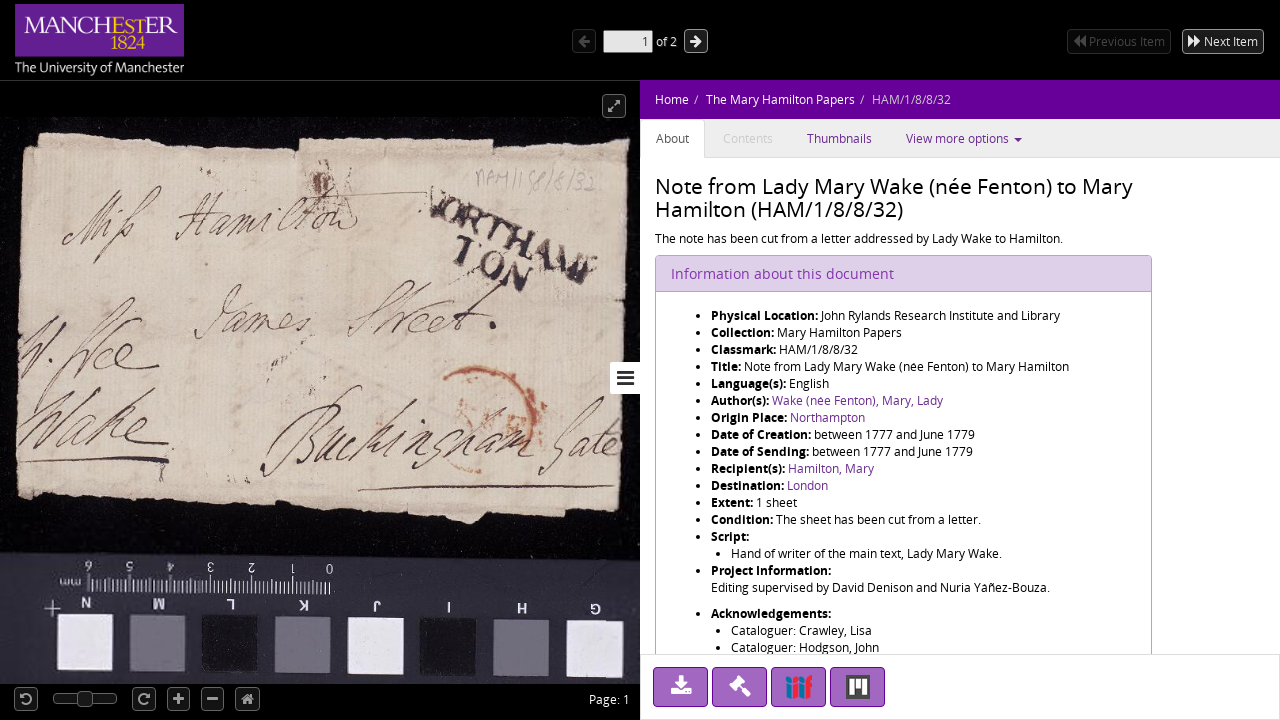

--- FILE ---
content_type: text/html;charset=UTF-8
request_url: https://www.digitalcollections.manchester.ac.uk/view/AR-HAM-00001-00008-00008-00032
body_size: 5422
content:
<!doctype html>
<html lang="en-GB">
<head>
    <title>The Mary Hamilton Papers : Note from Lady Mary Wake (née Fenton) to Mary Hamilton</title>
    <meta http-equiv="Content-Type" content="text/html; charset=utf-8"><meta http-equiv="X-UA-Compatible" content="IE=edge"><!-- Google Tag Manager -->
<script>(function(w,d,s,l,i){w[l]=w[l]||[];w[l].push({'gtm.start':
new Date().getTime(),event:'gtm.js'});var f=d.getElementsByTagName(s)[0],
j=d.createElement(s),dl=l!='dataLayer'?'&l='+l:'';j.async=true;j.src=
'https://www.googletagmanager.com/gtm.js?id='+i+dl;f.parentNode.insertBefore(j,f);
})(window,document,'script','dataLayer','GTM-5PL377B');</script>
<!-- End Google Tag Manager -->

<meta name="google-site-verification" content="6Fu-KdqSxh5yC-o0sRg8qSQ9F_FjvDGF9I5Gm5B6UjE"><meta name="viewport" content="width=device-width, maximum-scale=1, initial-scale=1"><!-- page metadata tags -->
                <meta property="og:type" content="website"><meta property="twitter:card" content="summary"><!-- Item URI -->
                <meta property="schema:url" content="https://www.digitalcollections.manchester.ac.uk/view/AR-HAM-00001-00008-00008-00032"><meta property="og:url" content="https://www.digitalcollections.manchester.ac.uk/view/AR-HAM-00001-00008-00008-00032"><link rel="canonical" href="https://www.digitalcollections.manchester.ac.uk/view/AR-HAM-00001-00008-00008-00032" />

                <!-- Item Title -->
                <meta property="schema:name rdfs:label dcterms:title" content="The Mary Hamilton Papers : Note from Lady Mary Wake (née Fenton) to Mary Hamilton"><meta property="og:title" content="The Mary Hamilton Papers : Note from Lady Mary Wake (née Fenton) to Mary Hamilton"><meta property="twitter:title" content="The Mary Hamilton Papers : Note from Lady Mary Wake (née Fenton) to Mary Hamilton"><meta name="keywords" property="schema:keywords" content="Wake (née Fenton), Mary, Lady"><!-- Item Description -->
                <meta property="schema:description rdfs:comment dcterms:description" content="&lt;p style=&#039;text-align: justify;&#039;&gt;The note has been cut from a letter addressed by Lady Wake to Hamilton.&lt;/p&gt;"><meta property="og:description" content="&lt;p style=&#039;text-align: justify;&#039;&gt;The note has been cut from a letter addressed by Lady Wake to Hamilton.&lt;/p&gt;"><meta property="twitter:description" content="&lt;p style=&#039;text-align: justify;&#039;&gt;The note has been cut from a letter addressed by Lady Wake to Hamilton.&lt;/p&gt;"><meta name="description" content="&lt;p style=&#039;text-align: justify;&#039;&gt;The note has been cut from a letter addressed by Lady Wake to Hamilton.&lt;/p&gt;"><meta property="schema:keywords" content="&lt;p style=&#039;text-align: justify;&#039;&gt;The note has been cut from a letter addressed by Lady Wake to Hamilton.&lt;/p&gt;"><meta name="keywords" content="&lt;p style=&#039;text-align: justify;&#039;&gt;The note has been cut from a letter addressed by Lady Wake to Hamilton.&lt;/p&gt;"><!-- Image URI (Thumbnail) -->
                <meta property="schema:image" content="https://image.digitalcollections.manchester.ac.uk/iiif/AR-HAM-00001-00008-00008-00032-000-00001.jp2"><meta property="og:image" content="http://cudl.lib.cam.ac.uk/images/index/carousel-treasures.jpg"><meta property="twitter:image" content="https://image.digitalcollections.manchester.ac.uk/iiif/AR-HAM-00001-00008-00008-00032-000-00001.jp2"><meta property="schema:thumbnailUrl" content="https://image.digitalcollections.manchester.ac.uk/iiif/AR-HAM-00001-00008-00008-00032-000-00001.jp2"><meta property="og:site_name" content="Manchester Digital Collections"><script type="text/javascript" src="//use.typekit.com/hyb5bko.js"></script>
<script type="text/javascript">try { Typekit.load(); } catch (e) {}</script>

<script type="text/javascript">__cudl_webpack_public_path__ = '/ui/';</script>

<link href="/ui/css/page-document-609eb413c1ede89397e0.css" rel="stylesheet"></link><script src="/ui/js/page-document-609eb413c1ede89397e0.js" type="text/javascript"></script><link href="https://libapps.manchester.ac.uk/assets/mdc/css/mdc.css" rel="stylesheet"></link>
<script src="//assets.manchester.ac.uk/corporate/js/libs/jquery-1.11.0.min.js"></script>
<script src="https://libapps.manchester.ac.uk/assets/mdc/js/mdc.js" type="text/javascript"></script>

<script type="text/javascript">
                    var addthis_config = addthis_config||{};
                    addthis_config.data_track_addressbar = false;
                    addthis_config.data_track_clickback = false;
                </script>
            </head>
<body data-context="{&#034;gaTrackingId&#034;:&#034;UA-10976633-3&#034;,&#034;csrf&#034;:{&#034;token&#034;:&#034;851d5130-51f9-4bc7-9faa-8c825c819e25&#034;,&#034;header&#034;:&#034;X-CSRF-TOKEN&#034;},&#034;rootURL&#034;:&#034;https://www.digitalcollections.manchester.ac.uk&#034;,&#034;jsonURL&#034;:&#034;/view/AR-HAM-00001-00008-00008-00032.json&#034;,&#034;jsonThumbURL&#034;:&#034;/view/thumbnails/AR-HAM-00001-00008-00008-00032.json&#034;,&#034;pageNum&#034;:0,&#034;docId&#034;:&#034;AR-HAM-00001-00008-00008-00032&#034;,&#034;docURL&#034;:&#034;https://www.digitalcollections.manchester.ac.uk/view/AR-HAM-00001-00008-00008-00032&#034;,&#034;imageServer&#034;:&#034;https://image.digitalcollections.manchester.ac.uk/iiif/&#034;,&#034;iiifImageServer&#034;:&#034;https://www.digitalcollections.manchester.ac.uk&#034;,&#034;services&#034;:&#034;https://services.digitalcollections.manchester.ac.uk&#034;,&#034;collectionURL&#034;:&#034;/collections/maryhamilton&#034;,&#034;collectionTitle&#034;:&#034;The Mary Hamilton Papers&#034;,&#034;parentCollectionURL&#034;:&#034;&#034;,&#034;parentCollectionTitle&#034;:&#034;&#034;,&#034;itemTitle&#034;:&#034;Note from Lady Mary Wake (née Fenton) to Mary Hamilton&#034;,&#034;iiifEnabled&#034;:true,&#034;iiifManifestURL&#034;:&#034;https://www.digitalcollections.manchester.ac.uk/iiif/AR-HAM-00001-00008-00008-00032&#034;,&#034;iiifMiradorURL&#034;:&#034;/mirador/AR-HAM-00001-00008-00008-00032/0&#034;,&#034;imageReproPageURL&#034;:&#034;https://forms.library.manchester.ac.uk/public/form/5da5c6108bf1c25d48cd693e&#034;,&#034;viewportNavigatorEnabled&#034;:true,&#034;itemAuthors&#034;:[&#034;Wake (née Fenton), Mary, Lady&#034;],&#034;itemAuthorsFullForm&#034;:[&#034;Wake (née Fenton), Mary, Lady&#034;],&#034;taggingEnabled&#034;:false}">
  <!-- Google Tag Manager (noscript) -->
	<noscript><iframe src="https://www.googletagmanager.com/ns.html?id=GTM-5PL377B"
	height="0" width="0" style="display:none;visibility:hidden"></iframe></noscript>
	<!-- End Google Tag Manager (noscript) -->

        <!-- ADDED BY PETE-->
        <link rel="stylesheet" href="https://fonts.googleapis.com/css2?family=Material+Symbols+Outlined:opsz,wght,FILL,GRAD@48,400,0,0" />
        <!-- END OF ADDED BY PETE -->

        <div id="container" class="item-content-warning">

            <!--  hidden section for the search engines to index -->
            <div style="display: none">
                <h1>The Mary Hamilton Papers : Note from Lady Mary Wake (née Fenton) to Mary Hamilton</h1>
                <h2>Wake (née Fenton), Mary, Lady</h2>
                <h2>The Mary Hamilton Papers</h2>
                <p>&lt;p style=&#039;text-align: justify;&#039;&gt;The note has been cut from a letter addressed by Lady Wake to Hamilton.&lt;/p&gt;</p>
            </div>

            <!--  main site -->
            <div class="navbar navbar-inverse navbar-fixed-top">
                <div class="container">
                    <div class="navbar-header">

                        <a href="https://www.manchester.ac.uk/"><img id="cam-logo" class="pull-left"
                            src="/img/documentView/mdc_uom_logo_transparent.png"
                            width="169" height="76"
                            alt="Logo for Manchester University" title="Manchester University"></a>

                        <div class="cudl-viewer-buttons-pagination">
                            <button id="prevPage" class="cudl-btn fa fa-arrow-left"
                                title="Previous Page"></button>
                            <input id="pageInput" type="text" value="1" size="4"> of <span
                                id="maxPage"></span>
                            <button id="nextPage" class="cudl-btn fa fa-arrow-right"
                                title="Next Page"></button>
                            <br />
                        </div>

                        <div id = 'correspondenceNav' class="cudl-viewer-buttons-pagination">
                            <button id="prevItem" class="cudl-btn fa fa-backward"
                                title="Previous Item"><span class="buttonText"> Previous Item</span></button>
                            <button id="nextItem" class="cudl-btn fa fa-forward"
                                title="Next Item"><span class="buttonText"> Next Item</span></button>
                            <button id="prevItemSmall" class="cudl-btn fa fa-backward"
                                title="Previous Item"></button>
                            <button id="nextItemSmall" class="cudl-btn fa fa-forward"
                                title="Next Item"></button>
                            <br />
                        </div>

                    </div>
                </div>
            </div>
            <!-- /.container -->
            <div id="seadragonImage">
                <div id="doc">

                    <span id="pageLabel"></span>

                    <div class="cudl-viewer-zoom">
                        <div class="cudl-viewer-buttons-zoom">
                            <button id="rotateLeft" class="cudl-btn fa fa-rotate-left"
                                title="Rotate the image 90° left"></button>
                            <div id="rotationSlider"></div>
                            <button id="rotateRight" class="cudl-btn fa fa-rotate-right"
                                title="Rotate the image 90° right"></button>
                            <button id="zoomIn" class="cudl-btn fa fa-plus"
                                title="Zoom in to the image"></button>
                            <button id="zoomOut" class="cudl-btn fa fa-minus"
                                title="Zoom out of the image"></button>
                            <button id="zoomHome" class="cudl-btn fa fa-home"
                                        title="Reset zoom to home view"></button>
                            </div>
                        <div class="cudl-viewer-zoom-info">
                            <span id="zoomFactor"></span>
                            </div>
                    </div>
                    <div class="cudl-viewer-buttons-maximize">
                        <button id="fullscreen" class="cudl-btn fa fa-expand"
                            title="Toggle fullscreen view"></button>
                    </div>
                </div>

            </div>
            <div id="right-panel" class="right-panel">
                <div id="doc-breadcrumb"></div>
                <button id="right-panel-toggle" class="btn toggle-btn fa fa-bars"
                     aria-label="Toggle sidebar"></button>

                <div role="tabpanel" id="rightTabs">

                    <!-- Nav tabs -->
                    <ul class="nav nav-tabs" role="tablist">
                        <li role="presentation" class="active"><a href="#abouttab"
                            aria-controls="about" role="tab" data-toggle="tab">About</a></li>
                        <li role="presentation"><a href="#contentstab"
                            aria-controls="contents" role="tab" data-toggle="tab">Contents</a></li>
                        <li role="presentation"><a href="#thumbnailstab"
                            aria-controls="thumbnails" role="tab" data-toggle="tab">Thumbnails</a></li>
                        <li class="dropdown" role="presentation"><a id="moreDropDown"
                            class="dropdown-toggle" aria-controls="moreDropDown-contents"
                            data-toggle="dropdown" href="#"> View more options <span class="caret"></span>&nbsp;&nbsp;&nbsp;&nbsp;&nbsp;&nbsp;
                        </a>
                            <ul id="moreDropDown-contents" class="dropdown-menu"
                                aria-labelledby="moreDropDown" role="menu">
                                <li><a id="moreinfotab" aria-controls="moreinfo"
                                    data-toggle="tab" role="tab" tabindex="-1" href="#metadata">Item metadata</a></li>
                                <li><a id="transcriptiondiplotab"
                                    aria-controls="transcriptiondiplotab" data-toggle="tab"
                                    role="tab" tabindex="-1" href="#transcriptiondiplo">Transcription
                                        (diplomatic)</a></li>
                                <li><a id="transcriptionnormtab"
                                    aria-controls="transcriptionnormtab" data-toggle="tab" role="tab"
                                    tabindex="-1" href="#transcriptionnorm">Transcription
                                        (normalised)</a></li>
                                <li><a id="translationtab" aria-controls="translationtab"
                                    data-toggle="tab" role="tab" tabindex="-1" href="#translation">Translation</a>
                                    </li>
                                <li><a id="similaritemstab" aria-controls="similaritemstab"
                                    data-toggle="tab" role="tab" tabindex="-1" href="#similaritems">Similar items</a>
                                </li>
                                <li><a id="downloadtab" aria-controls="downloadtab"
                                    data-toggle="tab" role="tab" tabindex="-1" href="#download">Share
                                        </a></li>

                                <li><a id="taggingtab" aria-controls="taggingtab"
                                    data-toggle="tab" role="tab" tabindex="-1" href="#tagging">Tagging</a></li>
                            </ul></li>

                    </ul>
                    <!-- End of nav tabs -->

                    <!-- Tab panes -->
                    <div id="tab-content" class="tab-content"
                        style="overflow-x: auto; overflow-y: auto">
                        <div role="tabpanel" class="tab-pane active" id="abouttab">
                            <div id='about-content'>
                                <h3>
                                    <span id="about-header"></span>
                                </h3>
                                <div>
                                    <span id="about-completeness"></span> <span id="about-abstract"></span>

                                    <span id="about-metadata"></span><span id="about-docAuthority"></span> <br>
                                    <div id="know-more" class="well">
                                        <h4>Want to know more?</h4>
                                        <p>
                                            Under the 'More' menu you can find <a class="show-metadata" href="#">metadata
                                                about the item</a>, any transcription and translation we have of
                                            the text and find out about <a class="show-download" href="#">downloading
                                                or sharing this image</a>.
                                        </p>
                                    </div>
                                    <div id="zoomRights">
                                        <span id="about-imagerights"></span>
                                    </div>
                                </div>
                            </div>
                        </div>
                        <div role="tabpanel" class="tab-pane" id="contentstab">No
                            Contents List Available</div>
                        <div role="tabpanel" class="tab-pane" id="thumbnailstab">
                            <div id='thumbnails-content'>
                                <div id="thumbnailpaginationtop" class="text-center"></div>
                                <div id="thumbnailimages" class="container-fluid"></div>
                                <div id="thumbnailpaginationbottom" class="text-center"></div>
                            </div>
                        </div>
                        <div role="tabpanel" class="tab-pane" id="metadata">
                            <ol class="breadcrumb">
                                <li class="active">Item Metadata</li>
                            </ol>
                            <div id="metadatacontent">No Metadata Available</div>
                        </div>
                        <div role="tabpanel" class="tab-pane" id="transcriptiondiplo">
                            <div class="breadcrumbdiv"><ol class="breadcrumb">
                                <li class="active">Transcription (diplomatic)</li>
                            </ol></div>
                            <div class="framediv">
                            <iframe id="transcriptiondiploframe" src=""></iframe>
                            </div>
                        </div>
                        <div role="tabpanel" class="tab-pane" id="transcriptionnorm">
                            <div class="breadcrumbdiv"><ol class="breadcrumb">
                                <li class="active">Transcription (normalised)</li>
                            </ol></div>
                            <div class="framediv">
                            <iframe id="transcriptionnormframe" src=""></iframe>
                            </div>
                        </div>
                        <div role="tabpanel" class="tab-pane" id="translation">
                            <div class="breadcrumbdiv"><ol class="breadcrumb">
                                <li class="active">Translation</li>
                            </ol></div>
                            <div class="framediv">
                            <iframe id="translationframe" src=""></iframe>
                            </div>
                        </div>
                        <div role="tabpanel" class="tab-pane" id="similaritems">
                            <div class="breadcrumbdiv"><ol class="breadcrumb">
                                <li class="active">Similar items</li>
                            </ol></div>
                            <div class="similarity-container">
                            </div>
                        </div>
                        <div role="tabpanel" class="tab-pane" id="download">
                            <div class="panel panel-default">
                                <div class="panel-heading">
                                    <h3 class="panel-title">Share</h3>
                                </div>
                                <div class="panel-body">
                                    <div>
                                        If you want to share this page with others you can send them a
                                        link to this individual page: <div class="displaybox" id="currentURL"></div>
                                    </div>
                                    <div>Alternatively please share this page on
                                        social media</div>
                                    <div class="addthis_sharing_toolbox col-md-12">
                                        <script type="text/javascript"
                                                src="//s7.addthis.com/js/300/addthis_widget.js#pubid=ra-54886fc8007cb9c4"
                                                async="async"></script>

                                    </div>
                                </div>

                            </div>
                        </div>
                        <div role="tabpanel" class="tab-pane" id="tagging"></div>
                    </div>
                </div>
                <!-- Usage buttons -->
                <div id="use" class="bottom-panel">
<div class="panel-body">
                            <div id="downloadOption">
                                <div class="button usebutton">
                                    <a class="btn btn-info left" href="#" title="Download Image">
                                        <i class="fa fa-download fa-2x"></i>
                                        <span>Download<br/>Image</span>
                                    </a>
                                </div>
                            </div>
                            <div id="rightsOption">
                                <div class="button usebutton" >
                                    <a class="btn btn-info left"
                                       href="https://forms.library.manchester.ac.uk/public/form/5da5c6108bf1c25d48cd693e"
                                       target="_blank"
                                       title="Request Rights">
                                        <i class="fa fa-gavel fa-2x"></i>
                                        <span>Request<br/>Rights</span>
                                    </a>
                                </div>
                            </div>
                            <div id="downloadMetadataOption">
                                <div class="button usebutton">
                                    <a class="btn btn-info left" href="#" title="Download Metadata">
                                        <i class="fa fa-file-code-o fa-2x"></i>
                                        <span>Download<br>Metadata</span>
                                    </a>
                                </div>
                            </div>

                            <div id="bookmarkOption">
                                <div class="button usebutton">
                                    <a class="btn btn-info left" href="#" title="Bookmark Image">
                                        <i class="fa fa-bookmark fa-2x"></i>
                                        <span>Bookmark<br/>Image</span>
                                    </a>
                                </div>
                            </div>

                            <div id="iiifOption">
                                <div class="button usebutton">
                                    <a class="btn btn-info left" href="https://www.digitalcollections.manchester.ac.uk/iiif/AR-HAM-00001-00008-00008-00032?manifest=https://www.digitalcollections.manchester.ac.uk/iiif/AR-HAM-00001-00008-00008-00032"
                                       title="View IIIF Manifest">
                                                          <img src="/mirador-ui/logo-iiif-34x30.png"
                                                               title="International Image Interoperability Framework">
                                        <span>IIIF<br>Manifest</span>
                                    </a>
                                </div>
                            </div>
                            <div id="miradorOption">
                                <div class="button usebutton">
                                    <a class="btn btn-info left" href="#" title="Open in Mirador">
                                                            <img src="/mirador-ui/mirador.png" title="Open in Mirador">
                                        <span>Open in<br>Mirador</span>
                                    </a>
                                </div>
                            </div>
                        </div>
                </div>
            </div>

            <!--  Confirmation pop ups -->
            <div id="bookmarkConfirmation" class="alert alert-info"
                style="display: none">
                <a href="#" class="close">&times;</a> Do
                you want to create a bookmark for this page in 'My Library'?<br /> <br />
                <button type="button" class="btn btn-default btn-success">Yes</button>
                <button type="button" class="btn btn-default">Cancel</button>
            </div>
            <div id="fullDocumentPdfConfirmation" class="alert alert-info"
                 style="display: none">
                <a href="#" class="close">&times;</a>This will create a PDF with thumbnail images for all pages, and
                may take some time for large documents.<br /> <br />
                <button type="button" class="btn btn-default btn-success">Continue</button>
                <button type="button" class="btn btn-default">Cancel</button>
            </div>
            <div id="downloadConfirmation" class="alert alert-info"
                style="display: none">
                <a href="#" class="close">&times;</a>
                <p>This image has the following copyright:</p>
                <div class="well" id="downloadCopyright"></div>
                <p>Choose one of the available sizes to download:
                    <select id="downloadSizes" name="downloadSizes">
                        <option value="348">
                                Thumbnail
                                (348px)
                            </option>
                        <option value="1200">
                                Small
                                (1200px)
                            </option>
                        <option value="2000">
                                Medium
                                (2000px)
                            </option>
                        </select>
                    <button type="button" class="btn btn-default btn-success">Download</button>
                    <button type="button" class="btn btn-default">Cancel</button>
                </div>
            <div id="downloadMetadataConfirmation" class="alert alert-info"
                style="display: none">
                <a href="#" class="close">&times;</a>
                <p>This metadata has the following copyright:</p>
                <div class="well" id="downloadMetadataCopyright"></div>
                <p>Do you want to download metadata for this document?</p>
                <button type="button" class="btn btn-default btn-success">Yes</button>
                <button type="button" class="btn btn-default">No</button>
            </div>
        </div>
    </body>
</html>
<script type="text/javascript">
var ANALYTICS_URL = 'https://analytics.digitalcollections.manchester.ac.uk/mdc-analytics/';
 
function csoDigitToBase62(t){return t<10?t.toString():(t-=10)<26?String.fromCharCode(65+t):(t-=26,String.fromCharCode(97+t))}function csoGenerateRandomBase62Id(){for(var t="",e=8;e-- >0;){t=""+t+csoDigitToBase62(Math.floor(62*Math.random()))}return t}function csoAddTrackingCode(t){var e=csoGenerateRandomBase62Id(),r=document.createElement("img");r.setAttribute("src",t+"capture/"+e+".png"),r.setAttribute("style","position:fixed;top:0;left:0;width:1px;height:1px;"),document.body.appendChild(r);var o=document.createElement("script");return o.setAttribute("type","text/javascript"),o.setAttribute("src",t+"js/capture.js"),document.body.appendChild(o),e}var ANALYTICS_URL=ANALYTICS_URL||"",ANALYTICS_UID=csoAddTrackingCode(ANALYTICS_URL);
 
</script>
<script type="text/javascript" src="https://analytics.digitalcollections.manchester.ac.uk/mdc-analytics/js/mdc.js"></script>



--- FILE ---
content_type: text/css;charset=UTF-8
request_url: https://www.digitalcollections.manchester.ac.uk/ui/css/page-document-609eb413c1ede89397e0.css
body_size: 36600
content:
/*! normalize.css v3.0.3 | MIT License | github.com/necolas/normalize.css */
html {
  font-family: sans-serif;
  -ms-text-size-adjust: 100%;
  -webkit-text-size-adjust: 100%;
}
body {
  margin: 0;
}
article,
aside,
details,
figcaption,
figure,
footer,
header,
hgroup,
main,
menu,
nav,
section,
summary {
  display: block;
}
audio,
canvas,
progress,
video {
  display: inline-block;
  vertical-align: baseline;
}
audio:not([controls]) {
  display: none;
  height: 0;
}
[hidden],
template {
  display: none;
}
a {
  background-color: transparent;
}
a:active,
a:hover {
  outline: 0;
}
abbr[title] {
  border-bottom: none;
  text-decoration: underline;
  text-decoration: underline dotted;
}
b,
strong {
  font-weight: bold;
}
dfn {
  font-style: italic;
}
h1 {
  font-size: 2em;
  margin: 0.67em 0;
}
mark {
  background: #ff0;
  color: #000;
}
small {
  font-size: 80%;
}
sub,
sup {
  font-size: 75%;
  line-height: 0;
  position: relative;
  vertical-align: baseline;
}
sup {
  top: -0.5em;
}
sub {
  bottom: -0.25em;
}
img {
  border: 0;
}
svg:not(:root) {
  overflow: hidden;
}
figure {
  margin: 1em 40px;
}
hr {
  box-sizing: content-box;
  height: 0;
}
pre {
  overflow: auto;
}
code,
kbd,
pre,
samp {
  font-family: monospace, monospace;
  font-size: 1em;
}
button,
input,
optgroup,
select,
textarea {
  color: inherit;
  font: inherit;
  margin: 0;
}
button {
  overflow: visible;
}
button,
select {
  text-transform: none;
}
button,
html input[type="button"],
input[type="reset"],
input[type="submit"] {
  -webkit-appearance: button;
  cursor: pointer;
}
button[disabled],
html input[disabled] {
  cursor: default;
}
button::-moz-focus-inner,
input::-moz-focus-inner {
  border: 0;
  padding: 0;
}
input {
  line-height: normal;
}
input[type="checkbox"],
input[type="radio"] {
  box-sizing: border-box;
  padding: 0;
}
input[type="number"]::-webkit-inner-spin-button,
input[type="number"]::-webkit-outer-spin-button {
  height: auto;
}
input[type="search"] {
  -webkit-appearance: textfield;
  box-sizing: content-box;
}
input[type="search"]::-webkit-search-cancel-button,
input[type="search"]::-webkit-search-decoration {
  -webkit-appearance: none;
}
fieldset {
  border: 1px solid #c0c0c0;
  margin: 0 2px;
  padding: 0.35em 0.625em 0.75em;
}
legend {
  border: 0;
  padding: 0;
}
textarea {
  overflow: auto;
}
optgroup {
  font-weight: bold;
}
table {
  border-collapse: collapse;
  border-spacing: 0;
}
td,
th {
  padding: 0;
}
/*! Source: https://github.com/h5bp/html5-boilerplate/blob/master/src/css/main.css */
@media print {
  *,
  *:before,
  *:after {
    color: #000 !important;
    text-shadow: none !important;
    background: transparent !important;
    box-shadow: none !important;
  }
  a,
  a:visited {
    text-decoration: underline;
  }
  a[href]:after {
    content: " (" attr(href) ")";
  }
  abbr[title]:after {
    content: " (" attr(title) ")";
  }
  a[href^="#"]:after,
  a[href^="javascript:"]:after {
    content: "";
  }
  pre,
  blockquote {
    border: 1px solid #999;
    page-break-inside: avoid;
  }
  thead {
    display: table-header-group;
  }
  tr,
  img {
    page-break-inside: avoid;
  }
  img {
    max-width: 100% !important;
  }
  p,
  h2,
  h3 {
    orphans: 3;
    widows: 3;
  }
  h2,
  h3 {
    page-break-after: avoid;
  }
  .navbar {
    display: none;
  }
  .btn > .caret,
  .dropup > .btn > .caret {
    border-top-color: #000 !important;
  }
  .label {
    border: 1px solid #000;
  }
  .table {
    border-collapse: collapse !important;
  }
  .table td,
  .table th {
    background-color: #fff !important;
  }
  .table-bordered th,
  .table-bordered td {
    border: 1px solid #ddd !important;
  }
}
@font-face {
  font-family: "Glyphicons Halflings";
  src: url(../assets/glyphicons-halflings-regular-f4769f9bdb7466be65088239c12046d1.eot);
  src: url(../assets/glyphicons-halflings-regular-f4769f9bdb7466be65088239c12046d1.eot?#iefix) format("embedded-opentype"), url(../assets/glyphicons-halflings-regular-448c34a56d699c29117adc64c43affeb.woff2) format("woff2"), url(../assets/glyphicons-halflings-regular-fa2772327f55d8198301fdb8bcfc8158.woff) format("woff"), url(../assets/glyphicons-halflings-regular-e18bbf611f2a2e43afc071aa2f4e1512.ttf) format("truetype"), url(../assets/glyphicons-halflings-regular-89889688147bd7575d6327160d64e760.svg#glyphicons_halflingsregular) format("svg");
}
.glyphicon {
  position: relative;
  top: 1px;
  display: inline-block;
  font-family: "Glyphicons Halflings";
  font-style: normal;
  font-weight: 400;
  line-height: 1;
  -webkit-font-smoothing: antialiased;
  -moz-osx-font-smoothing: grayscale;
}
.glyphicon-asterisk:before {
  content: "*";
}
.glyphicon-plus:before {
  content: "+";
}
.glyphicon-euro:before,
.glyphicon-eur:before {
  content: "\20AC";
}
.glyphicon-minus:before {
  content: "\2212";
}
.glyphicon-cloud:before {
  content: "\2601";
}
.glyphicon-envelope:before {
  content: "\2709";
}
.glyphicon-pencil:before {
  content: "\270F";
}
.glyphicon-glass:before {
  content: "\E001";
}
.glyphicon-music:before {
  content: "\E002";
}
.glyphicon-search:before {
  content: "\E003";
}
.glyphicon-heart:before {
  content: "\E005";
}
.glyphicon-star:before {
  content: "\E006";
}
.glyphicon-star-empty:before {
  content: "\E007";
}
.glyphicon-user:before {
  content: "\E008";
}
.glyphicon-film:before {
  content: "\E009";
}
.glyphicon-th-large:before {
  content: "\E010";
}
.glyphicon-th:before {
  content: "\E011";
}
.glyphicon-th-list:before {
  content: "\E012";
}
.glyphicon-ok:before {
  content: "\E013";
}
.glyphicon-remove:before {
  content: "\E014";
}
.glyphicon-zoom-in:before {
  content: "\E015";
}
.glyphicon-zoom-out:before {
  content: "\E016";
}
.glyphicon-off:before {
  content: "\E017";
}
.glyphicon-signal:before {
  content: "\E018";
}
.glyphicon-cog:before {
  content: "\E019";
}
.glyphicon-trash:before {
  content: "\E020";
}
.glyphicon-home:before {
  content: "\E021";
}
.glyphicon-file:before {
  content: "\E022";
}
.glyphicon-time:before {
  content: "\E023";
}
.glyphicon-road:before {
  content: "\E024";
}
.glyphicon-download-alt:before {
  content: "\E025";
}
.glyphicon-download:before {
  content: "\E026";
}
.glyphicon-upload:before {
  content: "\E027";
}
.glyphicon-inbox:before {
  content: "\E028";
}
.glyphicon-play-circle:before {
  content: "\E029";
}
.glyphicon-repeat:before {
  content: "\E030";
}
.glyphicon-refresh:before {
  content: "\E031";
}
.glyphicon-list-alt:before {
  content: "\E032";
}
.glyphicon-lock:before {
  content: "\E033";
}
.glyphicon-flag:before {
  content: "\E034";
}
.glyphicon-headphones:before {
  content: "\E035";
}
.glyphicon-volume-off:before {
  content: "\E036";
}
.glyphicon-volume-down:before {
  content: "\E037";
}
.glyphicon-volume-up:before {
  content: "\E038";
}
.glyphicon-qrcode:before {
  content: "\E039";
}
.glyphicon-barcode:before {
  content: "\E040";
}
.glyphicon-tag:before {
  content: "\E041";
}
.glyphicon-tags:before {
  content: "\E042";
}
.glyphicon-book:before {
  content: "\E043";
}
.glyphicon-bookmark:before {
  content: "\E044";
}
.glyphicon-print:before {
  content: "\E045";
}
.glyphicon-camera:before {
  content: "\E046";
}
.glyphicon-font:before {
  content: "\E047";
}
.glyphicon-bold:before {
  content: "\E048";
}
.glyphicon-italic:before {
  content: "\E049";
}
.glyphicon-text-height:before {
  content: "\E050";
}
.glyphicon-text-width:before {
  content: "\E051";
}
.glyphicon-align-left:before {
  content: "\E052";
}
.glyphicon-align-center:before {
  content: "\E053";
}
.glyphicon-align-right:before {
  content: "\E054";
}
.glyphicon-align-justify:before {
  content: "\E055";
}
.glyphicon-list:before {
  content: "\E056";
}
.glyphicon-indent-left:before {
  content: "\E057";
}
.glyphicon-indent-right:before {
  content: "\E058";
}
.glyphicon-facetime-video:before {
  content: "\E059";
}
.glyphicon-picture:before {
  content: "\E060";
}
.glyphicon-map-marker:before {
  content: "\E062";
}
.glyphicon-adjust:before {
  content: "\E063";
}
.glyphicon-tint:before {
  content: "\E064";
}
.glyphicon-edit:before {
  content: "\E065";
}
.glyphicon-share:before {
  content: "\E066";
}
.glyphicon-check:before {
  content: "\E067";
}
.glyphicon-move:before {
  content: "\E068";
}
.glyphicon-step-backward:before {
  content: "\E069";
}
.glyphicon-fast-backward:before {
  content: "\E070";
}
.glyphicon-backward:before {
  content: "\E071";
}
.glyphicon-play:before {
  content: "\E072";
}
.glyphicon-pause:before {
  content: "\E073";
}
.glyphicon-stop:before {
  content: "\E074";
}
.glyphicon-forward:before {
  content: "\E075";
}
.glyphicon-fast-forward:before {
  content: "\E076";
}
.glyphicon-step-forward:before {
  content: "\E077";
}
.glyphicon-eject:before {
  content: "\E078";
}
.glyphicon-chevron-left:before {
  content: "\E079";
}
.glyphicon-chevron-right:before {
  content: "\E080";
}
.glyphicon-plus-sign:before {
  content: "\E081";
}
.glyphicon-minus-sign:before {
  content: "\E082";
}
.glyphicon-remove-sign:before {
  content: "\E083";
}
.glyphicon-ok-sign:before {
  content: "\E084";
}
.glyphicon-question-sign:before {
  content: "\E085";
}
.glyphicon-info-sign:before {
  content: "\E086";
}
.glyphicon-screenshot:before {
  content: "\E087";
}
.glyphicon-remove-circle:before {
  content: "\E088";
}
.glyphicon-ok-circle:before {
  content: "\E089";
}
.glyphicon-ban-circle:before {
  content: "\E090";
}
.glyphicon-arrow-left:before {
  content: "\E091";
}
.glyphicon-arrow-right:before {
  content: "\E092";
}
.glyphicon-arrow-up:before {
  content: "\E093";
}
.glyphicon-arrow-down:before {
  content: "\E094";
}
.glyphicon-share-alt:before {
  content: "\E095";
}
.glyphicon-resize-full:before {
  content: "\E096";
}
.glyphicon-resize-small:before {
  content: "\E097";
}
.glyphicon-exclamation-sign:before {
  content: "\E101";
}
.glyphicon-gift:before {
  content: "\E102";
}
.glyphicon-leaf:before {
  content: "\E103";
}
.glyphicon-fire:before {
  content: "\E104";
}
.glyphicon-eye-open:before {
  content: "\E105";
}
.glyphicon-eye-close:before {
  content: "\E106";
}
.glyphicon-warning-sign:before {
  content: "\E107";
}
.glyphicon-plane:before {
  content: "\E108";
}
.glyphicon-calendar:before {
  content: "\E109";
}
.glyphicon-random:before {
  content: "\E110";
}
.glyphicon-comment:before {
  content: "\E111";
}
.glyphicon-magnet:before {
  content: "\E112";
}
.glyphicon-chevron-up:before {
  content: "\E113";
}
.glyphicon-chevron-down:before {
  content: "\E114";
}
.glyphicon-retweet:before {
  content: "\E115";
}
.glyphicon-shopping-cart:before {
  content: "\E116";
}
.glyphicon-folder-close:before {
  content: "\E117";
}
.glyphicon-folder-open:before {
  content: "\E118";
}
.glyphicon-resize-vertical:before {
  content: "\E119";
}
.glyphicon-resize-horizontal:before {
  content: "\E120";
}
.glyphicon-hdd:before {
  content: "\E121";
}
.glyphicon-bullhorn:before {
  content: "\E122";
}
.glyphicon-bell:before {
  content: "\E123";
}
.glyphicon-certificate:before {
  content: "\E124";
}
.glyphicon-thumbs-up:before {
  content: "\E125";
}
.glyphicon-thumbs-down:before {
  content: "\E126";
}
.glyphicon-hand-right:before {
  content: "\E127";
}
.glyphicon-hand-left:before {
  content: "\E128";
}
.glyphicon-hand-up:before {
  content: "\E129";
}
.glyphicon-hand-down:before {
  content: "\E130";
}
.glyphicon-circle-arrow-right:before {
  content: "\E131";
}
.glyphicon-circle-arrow-left:before {
  content: "\E132";
}
.glyphicon-circle-arrow-up:before {
  content: "\E133";
}
.glyphicon-circle-arrow-down:before {
  content: "\E134";
}
.glyphicon-globe:before {
  content: "\E135";
}
.glyphicon-wrench:before {
  content: "\E136";
}
.glyphicon-tasks:before {
  content: "\E137";
}
.glyphicon-filter:before {
  content: "\E138";
}
.glyphicon-briefcase:before {
  content: "\E139";
}
.glyphicon-fullscreen:before {
  content: "\E140";
}
.glyphicon-dashboard:before {
  content: "\E141";
}
.glyphicon-paperclip:before {
  content: "\E142";
}
.glyphicon-heart-empty:before {
  content: "\E143";
}
.glyphicon-link:before {
  content: "\E144";
}
.glyphicon-phone:before {
  content: "\E145";
}
.glyphicon-pushpin:before {
  content: "\E146";
}
.glyphicon-usd:before {
  content: "\E148";
}
.glyphicon-gbp:before {
  content: "\E149";
}
.glyphicon-sort:before {
  content: "\E150";
}
.glyphicon-sort-by-alphabet:before {
  content: "\E151";
}
.glyphicon-sort-by-alphabet-alt:before {
  content: "\E152";
}
.glyphicon-sort-by-order:before {
  content: "\E153";
}
.glyphicon-sort-by-order-alt:before {
  content: "\E154";
}
.glyphicon-sort-by-attributes:before {
  content: "\E155";
}
.glyphicon-sort-by-attributes-alt:before {
  content: "\E156";
}
.glyphicon-unchecked:before {
  content: "\E157";
}
.glyphicon-expand:before {
  content: "\E158";
}
.glyphicon-collapse-down:before {
  content: "\E159";
}
.glyphicon-collapse-up:before {
  content: "\E160";
}
.glyphicon-log-in:before {
  content: "\E161";
}
.glyphicon-flash:before {
  content: "\E162";
}
.glyphicon-log-out:before {
  content: "\E163";
}
.glyphicon-new-window:before {
  content: "\E164";
}
.glyphicon-record:before {
  content: "\E165";
}
.glyphicon-save:before {
  content: "\E166";
}
.glyphicon-open:before {
  content: "\E167";
}
.glyphicon-saved:before {
  content: "\E168";
}
.glyphicon-import:before {
  content: "\E169";
}
.glyphicon-export:before {
  content: "\E170";
}
.glyphicon-send:before {
  content: "\E171";
}
.glyphicon-floppy-disk:before {
  content: "\E172";
}
.glyphicon-floppy-saved:before {
  content: "\E173";
}
.glyphicon-floppy-remove:before {
  content: "\E174";
}
.glyphicon-floppy-save:before {
  content: "\E175";
}
.glyphicon-floppy-open:before {
  content: "\E176";
}
.glyphicon-credit-card:before {
  content: "\E177";
}
.glyphicon-transfer:before {
  content: "\E178";
}
.glyphicon-cutlery:before {
  content: "\E179";
}
.glyphicon-header:before {
  content: "\E180";
}
.glyphicon-compressed:before {
  content: "\E181";
}
.glyphicon-earphone:before {
  content: "\E182";
}
.glyphicon-phone-alt:before {
  content: "\E183";
}
.glyphicon-tower:before {
  content: "\E184";
}
.glyphicon-stats:before {
  content: "\E185";
}
.glyphicon-sd-video:before {
  content: "\E186";
}
.glyphicon-hd-video:before {
  content: "\E187";
}
.glyphicon-subtitles:before {
  content: "\E188";
}
.glyphicon-sound-stereo:before {
  content: "\E189";
}
.glyphicon-sound-dolby:before {
  content: "\E190";
}
.glyphicon-sound-5-1:before {
  content: "\E191";
}
.glyphicon-sound-6-1:before {
  content: "\E192";
}
.glyphicon-sound-7-1:before {
  content: "\E193";
}
.glyphicon-copyright-mark:before {
  content: "\E194";
}
.glyphicon-registration-mark:before {
  content: "\E195";
}
.glyphicon-cloud-download:before {
  content: "\E197";
}
.glyphicon-cloud-upload:before {
  content: "\E198";
}
.glyphicon-tree-conifer:before {
  content: "\E199";
}
.glyphicon-tree-deciduous:before {
  content: "\E200";
}
.glyphicon-cd:before {
  content: "\E201";
}
.glyphicon-save-file:before {
  content: "\E202";
}
.glyphicon-open-file:before {
  content: "\E203";
}
.glyphicon-level-up:before {
  content: "\E204";
}
.glyphicon-copy:before {
  content: "\E205";
}
.glyphicon-paste:before {
  content: "\E206";
}
.glyphicon-alert:before {
  content: "\E209";
}
.glyphicon-equalizer:before {
  content: "\E210";
}
.glyphicon-king:before {
  content: "\E211";
}
.glyphicon-queen:before {
  content: "\E212";
}
.glyphicon-pawn:before {
  content: "\E213";
}
.glyphicon-bishop:before {
  content: "\E214";
}
.glyphicon-knight:before {
  content: "\E215";
}
.glyphicon-baby-formula:before {
  content: "\E216";
}
.glyphicon-tent:before {
  content: "\26FA";
}
.glyphicon-blackboard:before {
  content: "\E218";
}
.glyphicon-bed:before {
  content: "\E219";
}
.glyphicon-apple:before {
  content: "\F8FF";
}
.glyphicon-erase:before {
  content: "\E221";
}
.glyphicon-hourglass:before {
  content: "\231B";
}
.glyphicon-lamp:before {
  content: "\E223";
}
.glyphicon-duplicate:before {
  content: "\E224";
}
.glyphicon-piggy-bank:before {
  content: "\E225";
}
.glyphicon-scissors:before {
  content: "\E226";
}
.glyphicon-bitcoin:before {
  content: "\E227";
}
.glyphicon-btc:before {
  content: "\E227";
}
.glyphicon-xbt:before {
  content: "\E227";
}
.glyphicon-yen:before {
  content: "\A5";
}
.glyphicon-jpy:before {
  content: "\A5";
}
.glyphicon-ruble:before {
  content: "\20BD";
}
.glyphicon-rub:before {
  content: "\20BD";
}
.glyphicon-scale:before {
  content: "\E230";
}
.glyphicon-ice-lolly:before {
  content: "\E231";
}
.glyphicon-ice-lolly-tasted:before {
  content: "\E232";
}
.glyphicon-education:before {
  content: "\E233";
}
.glyphicon-option-horizontal:before {
  content: "\E234";
}
.glyphicon-option-vertical:before {
  content: "\E235";
}
.glyphicon-menu-hamburger:before {
  content: "\E236";
}
.glyphicon-modal-window:before {
  content: "\E237";
}
.glyphicon-oil:before {
  content: "\E238";
}
.glyphicon-grain:before {
  content: "\E239";
}
.glyphicon-sunglasses:before {
  content: "\E240";
}
.glyphicon-text-size:before {
  content: "\E241";
}
.glyphicon-text-color:before {
  content: "\E242";
}
.glyphicon-text-background:before {
  content: "\E243";
}
.glyphicon-object-align-top:before {
  content: "\E244";
}
.glyphicon-object-align-bottom:before {
  content: "\E245";
}
.glyphicon-object-align-horizontal:before {
  content: "\E246";
}
.glyphicon-object-align-left:before {
  content: "\E247";
}
.glyphicon-object-align-vertical:before {
  content: "\E248";
}
.glyphicon-object-align-right:before {
  content: "\E249";
}
.glyphicon-triangle-right:before {
  content: "\E250";
}
.glyphicon-triangle-left:before {
  content: "\E251";
}
.glyphicon-triangle-bottom:before {
  content: "\E252";
}
.glyphicon-triangle-top:before {
  content: "\E253";
}
.glyphicon-console:before {
  content: "\E254";
}
.glyphicon-superscript:before {
  content: "\E255";
}
.glyphicon-subscript:before {
  content: "\E256";
}
.glyphicon-menu-left:before {
  content: "\E257";
}
.glyphicon-menu-right:before {
  content: "\E258";
}
.glyphicon-menu-down:before {
  content: "\E259";
}
.glyphicon-menu-up:before {
  content: "\E260";
}
* {
  -webkit-box-sizing: border-box;
  -moz-box-sizing: border-box;
  box-sizing: border-box;
}
*:before,
*:after {
  -webkit-box-sizing: border-box;
  -moz-box-sizing: border-box;
  box-sizing: border-box;
}
html {
  font-size: 10px;
  -webkit-tap-highlight-color: rgba(0, 0, 0, 0);
}
body {
  font-family: 'Open Sans', sans-serif;
  font-size: 12px;
  line-height: 1.42857143;
  color: #333333;
  background-color: #fff;
}
input,
button,
select,
textarea {
  font-family: inherit;
  font-size: inherit;
  line-height: inherit;
}
a {
  color: #337ab7;
  text-decoration: none;
}
a:hover,
a:focus {
  color: #23527c;
  text-decoration: underline;
}
a:focus {
  outline: 5px auto -webkit-focus-ring-color;
  outline-offset: -2px;
}
figure {
  margin: 0;
}
img {
  vertical-align: middle;
}
.img-responsive,
.thumbnail > img,
.thumbnail a > img,
.carousel-inner > .item > img,
.carousel-inner > .item > a > img {
  display: block;
  max-width: 100%;
  height: auto;
}
.img-rounded {
  border-radius: 6px;
}
.img-thumbnail {
  padding: 4px;
  line-height: 1.42857143;
  background-color: #fff;
  border: 1px solid #ddd;
  border-radius: 4px;
  -webkit-transition: all 0.2s ease-in-out;
  -o-transition: all 0.2s ease-in-out;
  transition: all 0.2s ease-in-out;
  display: inline-block;
  max-width: 100%;
  height: auto;
}
.img-circle {
  border-radius: 50%;
}
hr {
  margin-top: 17px;
  margin-bottom: 17px;
  border: 0;
  border-top: 1px solid #eeeeee;
}
.sr-only {
  position: absolute;
  width: 1px;
  height: 1px;
  padding: 0;
  margin: -1px;
  overflow: hidden;
  clip: rect(0, 0, 0, 0);
  border: 0;
}
.sr-only-focusable:active,
.sr-only-focusable:focus {
  position: static;
  width: auto;
  height: auto;
  margin: 0;
  overflow: visible;
  clip: auto;
}
[role="button"] {
  cursor: pointer;
}
h1,
h2,
h3,
h4,
h5,
h6,
.h1,
.h2,
.h3,
.h4,
.h5,
.h6 {
  font-family: inherit;
  font-weight: 500;
  line-height: 1.1;
  color: inherit;
}
h1 small,
h2 small,
h3 small,
h4 small,
h5 small,
h6 small,
.h1 small,
.h2 small,
.h3 small,
.h4 small,
.h5 small,
.h6 small,
h1 .small,
h2 .small,
h3 .small,
h4 .small,
h5 .small,
h6 .small,
.h1 .small,
.h2 .small,
.h3 .small,
.h4 .small,
.h5 .small,
.h6 .small {
  font-weight: 400;
  line-height: 1;
  color: #777777;
}
h1,
.h1,
h2,
.h2,
h3,
.h3 {
  margin-top: 17px;
  margin-bottom: 8.5px;
}
h1 small,
.h1 small,
h2 small,
.h2 small,
h3 small,
.h3 small,
h1 .small,
.h1 .small,
h2 .small,
.h2 .small,
h3 .small,
.h3 .small {
  font-size: 65%;
}
h4,
.h4,
h5,
.h5,
h6,
.h6 {
  margin-top: 8.5px;
  margin-bottom: 8.5px;
}
h4 small,
.h4 small,
h5 small,
.h5 small,
h6 small,
.h6 small,
h4 .small,
.h4 .small,
h5 .small,
.h5 .small,
h6 .small,
.h6 .small {
  font-size: 75%;
}
h1,
.h1 {
  font-size: 31px;
}
h2,
.h2 {
  font-size: 25px;
}
h3,
.h3 {
  font-size: 21px;
}
h4,
.h4 {
  font-size: 15px;
}
h5,
.h5 {
  font-size: 12px;
}
h6,
.h6 {
  font-size: 11px;
}
p {
  margin: 0 0 8.5px;
}
.lead {
  margin-bottom: 17px;
  font-size: 13px;
  font-weight: 300;
  line-height: 1.4;
}
@media (min-width: 768px) {
  .lead {
    font-size: 18px;
  }
}
small,
.small {
  font-size: 91%;
}
mark,
.mark {
  padding: 0.2em;
  background-color: #fcf8e3;
}
.text-left {
  text-align: left;
}
.text-right {
  text-align: right;
}
.text-center {
  text-align: center;
}
.text-justify {
  text-align: justify;
}
.text-nowrap {
  white-space: nowrap;
}
.text-lowercase {
  text-transform: lowercase;
}
.text-uppercase {
  text-transform: uppercase;
}
.text-capitalize {
  text-transform: capitalize;
}
.text-muted {
  color: #777777;
}
.text-primary {
  color: #337ab7;
}
a.text-primary:hover,
a.text-primary:focus {
  color: #286090;
}
.text-success {
  color: #3c763d;
}
a.text-success:hover,
a.text-success:focus {
  color: #2b542c;
}
.text-info {
  color: #31708f;
}
a.text-info:hover,
a.text-info:focus {
  color: #245269;
}
.text-warning {
  color: #8a6d3b;
}
a.text-warning:hover,
a.text-warning:focus {
  color: #66512c;
}
.text-danger {
  color: #a94442;
}
a.text-danger:hover,
a.text-danger:focus {
  color: #843534;
}
.bg-primary {
  color: #fff;
  background-color: #337ab7;
}
a.bg-primary:hover,
a.bg-primary:focus {
  background-color: #286090;
}
.bg-success {
  background-color: #dff0d8;
}
a.bg-success:hover,
a.bg-success:focus {
  background-color: #c1e2b3;
}
.bg-info {
  background-color: #d9edf7;
}
a.bg-info:hover,
a.bg-info:focus {
  background-color: #afd9ee;
}
.bg-warning {
  background-color: #fcf8e3;
}
a.bg-warning:hover,
a.bg-warning:focus {
  background-color: #f7ecb5;
}
.bg-danger {
  background-color: #f2dede;
}
a.bg-danger:hover,
a.bg-danger:focus {
  background-color: #e4b9b9;
}
.page-header {
  padding-bottom: 7.5px;
  margin: 34px 0 17px;
  border-bottom: 1px solid #eeeeee;
}
ul,
ol {
  margin-top: 0;
  margin-bottom: 8.5px;
}
ul ul,
ol ul,
ul ol,
ol ol {
  margin-bottom: 0;
}
.list-unstyled {
  padding-left: 0;
  list-style: none;
}
.list-inline {
  padding-left: 0;
  list-style: none;
  margin-left: -5px;
}
.list-inline > li {
  display: inline-block;
  padding-right: 5px;
  padding-left: 5px;
}
dl {
  margin-top: 0;
  margin-bottom: 17px;
}
dt,
dd {
  line-height: 1.42857143;
}
dt {
  font-weight: 700;
}
dd {
  margin-left: 0;
}
@media (min-width: 768px) {
  .dl-horizontal dt {
    float: left;
    width: 160px;
    clear: left;
    text-align: right;
    overflow: hidden;
    text-overflow: ellipsis;
    white-space: nowrap;
  }
  .dl-horizontal dd {
    margin-left: 180px;
  }
}
abbr[title],
abbr[data-original-title] {
  cursor: help;
}
.initialism {
  font-size: 90%;
  text-transform: uppercase;
}
blockquote {
  padding: 8.5px 17px;
  margin: 0 0 17px;
  font-size: 15px;
  border-left: 5px solid #eeeeee;
}
blockquote p:last-child,
blockquote ul:last-child,
blockquote ol:last-child {
  margin-bottom: 0;
}
blockquote footer,
blockquote small,
blockquote .small {
  display: block;
  font-size: 80%;
  line-height: 1.42857143;
  color: #777777;
}
blockquote footer:before,
blockquote small:before,
blockquote .small:before {
  content: "\2014   \A0";
}
.blockquote-reverse,
blockquote.pull-right {
  padding-right: 15px;
  padding-left: 0;
  text-align: right;
  border-right: 5px solid #eeeeee;
  border-left: 0;
}
.blockquote-reverse footer:before,
blockquote.pull-right footer:before,
.blockquote-reverse small:before,
blockquote.pull-right small:before,
.blockquote-reverse .small:before,
blockquote.pull-right .small:before {
  content: "";
}
.blockquote-reverse footer:after,
blockquote.pull-right footer:after,
.blockquote-reverse small:after,
blockquote.pull-right small:after,
.blockquote-reverse .small:after,
blockquote.pull-right .small:after {
  content: "\A0   \2014";
}
address {
  margin-bottom: 17px;
  font-style: normal;
  line-height: 1.42857143;
}
code,
kbd,
pre,
samp {
  font-family: Menlo, Monaco, Consolas, "Courier New", monospace;
}
code {
  padding: 2px 4px;
  font-size: 90%;
  color: #c7254e;
  background-color: #f9f2f4;
  border-radius: 4px;
}
kbd {
  padding: 2px 4px;
  font-size: 90%;
  color: #fff;
  background-color: #333;
  border-radius: 3px;
  box-shadow: inset 0 -1px 0 rgba(0, 0, 0, 0.25);
}
kbd kbd {
  padding: 0;
  font-size: 100%;
  font-weight: 700;
  box-shadow: none;
}
pre {
  display: block;
  padding: 8px;
  margin: 0 0 8.5px;
  font-size: 11px;
  line-height: 1.42857143;
  color: #333333;
  word-break: break-all;
  word-wrap: break-word;
  background-color: #f5f5f5;
  border: 1px solid #ccc;
  border-radius: 4px;
}
pre code {
  padding: 0;
  font-size: inherit;
  color: inherit;
  white-space: pre-wrap;
  background-color: transparent;
  border-radius: 0;
}
.pre-scrollable {
  max-height: 340px;
  overflow-y: scroll;
}
.container {
  padding-right: 15px;
  padding-left: 15px;
  margin-right: auto;
  margin-left: auto;
}
@media (min-width: 768px) {
  .container {
    width: 750px;
  }
}
@media (min-width: 992px) {
  .container {
    width: 970px;
  }
}
@media (min-width: 1200px) {
  .container {
    width: 1170px;
  }
}
.container-fluid {
  padding-right: 15px;
  padding-left: 15px;
  margin-right: auto;
  margin-left: auto;
}
.row {
  margin-right: -15px;
  margin-left: -15px;
}
.row-no-gutters {
  margin-right: 0;
  margin-left: 0;
}
.row-no-gutters [class*="col-"] {
  padding-right: 0;
  padding-left: 0;
}
.col-xs-1,
.col-sm-1,
.col-md-1,
.col-lg-1,
.col-xs-2,
.col-sm-2,
.col-md-2,
.col-lg-2,
.col-xs-3,
.col-sm-3,
.col-md-3,
.col-lg-3,
.col-xs-4,
.col-sm-4,
.col-md-4,
.col-lg-4,
.col-xs-5,
.col-sm-5,
.col-md-5,
.col-lg-5,
.col-xs-6,
.col-sm-6,
.col-md-6,
.col-lg-6,
.col-xs-7,
.col-sm-7,
.col-md-7,
.col-lg-7,
.col-xs-8,
.col-sm-8,
.col-md-8,
.col-lg-8,
.col-xs-9,
.col-sm-9,
.col-md-9,
.col-lg-9,
.col-xs-10,
.col-sm-10,
.col-md-10,
.col-lg-10,
.col-xs-11,
.col-sm-11,
.col-md-11,
.col-lg-11,
.col-xs-12,
.col-sm-12,
.col-md-12,
.col-lg-12 {
  position: relative;
  min-height: 1px;
  padding-right: 15px;
  padding-left: 15px;
}
.col-xs-1,
.col-xs-2,
.col-xs-3,
.col-xs-4,
.col-xs-5,
.col-xs-6,
.col-xs-7,
.col-xs-8,
.col-xs-9,
.col-xs-10,
.col-xs-11,
.col-xs-12 {
  float: left;
}
.col-xs-12 {
  width: 100%;
}
.col-xs-11 {
  width: 91.66666667%;
}
.col-xs-10 {
  width: 83.33333333%;
}
.col-xs-9 {
  width: 75%;
}
.col-xs-8 {
  width: 66.66666667%;
}
.col-xs-7 {
  width: 58.33333333%;
}
.col-xs-6 {
  width: 50%;
}
.col-xs-5 {
  width: 41.66666667%;
}
.col-xs-4 {
  width: 33.33333333%;
}
.col-xs-3 {
  width: 25%;
}
.col-xs-2 {
  width: 16.66666667%;
}
.col-xs-1 {
  width: 8.33333333%;
}
.col-xs-pull-12 {
  right: 100%;
}
.col-xs-pull-11 {
  right: 91.66666667%;
}
.col-xs-pull-10 {
  right: 83.33333333%;
}
.col-xs-pull-9 {
  right: 75%;
}
.col-xs-pull-8 {
  right: 66.66666667%;
}
.col-xs-pull-7 {
  right: 58.33333333%;
}
.col-xs-pull-6 {
  right: 50%;
}
.col-xs-pull-5 {
  right: 41.66666667%;
}
.col-xs-pull-4 {
  right: 33.33333333%;
}
.col-xs-pull-3 {
  right: 25%;
}
.col-xs-pull-2 {
  right: 16.66666667%;
}
.col-xs-pull-1 {
  right: 8.33333333%;
}
.col-xs-pull-0 {
  right: auto;
}
.col-xs-push-12 {
  left: 100%;
}
.col-xs-push-11 {
  left: 91.66666667%;
}
.col-xs-push-10 {
  left: 83.33333333%;
}
.col-xs-push-9 {
  left: 75%;
}
.col-xs-push-8 {
  left: 66.66666667%;
}
.col-xs-push-7 {
  left: 58.33333333%;
}
.col-xs-push-6 {
  left: 50%;
}
.col-xs-push-5 {
  left: 41.66666667%;
}
.col-xs-push-4 {
  left: 33.33333333%;
}
.col-xs-push-3 {
  left: 25%;
}
.col-xs-push-2 {
  left: 16.66666667%;
}
.col-xs-push-1 {
  left: 8.33333333%;
}
.col-xs-push-0 {
  left: auto;
}
.col-xs-offset-12 {
  margin-left: 100%;
}
.col-xs-offset-11 {
  margin-left: 91.66666667%;
}
.col-xs-offset-10 {
  margin-left: 83.33333333%;
}
.col-xs-offset-9 {
  margin-left: 75%;
}
.col-xs-offset-8 {
  margin-left: 66.66666667%;
}
.col-xs-offset-7 {
  margin-left: 58.33333333%;
}
.col-xs-offset-6 {
  margin-left: 50%;
}
.col-xs-offset-5 {
  margin-left: 41.66666667%;
}
.col-xs-offset-4 {
  margin-left: 33.33333333%;
}
.col-xs-offset-3 {
  margin-left: 25%;
}
.col-xs-offset-2 {
  margin-left: 16.66666667%;
}
.col-xs-offset-1 {
  margin-left: 8.33333333%;
}
.col-xs-offset-0 {
  margin-left: 0%;
}
@media (min-width: 768px) {
  .col-sm-1,
  .col-sm-2,
  .col-sm-3,
  .col-sm-4,
  .col-sm-5,
  .col-sm-6,
  .col-sm-7,
  .col-sm-8,
  .col-sm-9,
  .col-sm-10,
  .col-sm-11,
  .col-sm-12 {
    float: left;
  }
  .col-sm-12 {
    width: 100%;
  }
  .col-sm-11 {
    width: 91.66666667%;
  }
  .col-sm-10 {
    width: 83.33333333%;
  }
  .col-sm-9 {
    width: 75%;
  }
  .col-sm-8 {
    width: 66.66666667%;
  }
  .col-sm-7 {
    width: 58.33333333%;
  }
  .col-sm-6 {
    width: 50%;
  }
  .col-sm-5 {
    width: 41.66666667%;
  }
  .col-sm-4 {
    width: 33.33333333%;
  }
  .col-sm-3 {
    width: 25%;
  }
  .col-sm-2 {
    width: 16.66666667%;
  }
  .col-sm-1 {
    width: 8.33333333%;
  }
  .col-sm-pull-12 {
    right: 100%;
  }
  .col-sm-pull-11 {
    right: 91.66666667%;
  }
  .col-sm-pull-10 {
    right: 83.33333333%;
  }
  .col-sm-pull-9 {
    right: 75%;
  }
  .col-sm-pull-8 {
    right: 66.66666667%;
  }
  .col-sm-pull-7 {
    right: 58.33333333%;
  }
  .col-sm-pull-6 {
    right: 50%;
  }
  .col-sm-pull-5 {
    right: 41.66666667%;
  }
  .col-sm-pull-4 {
    right: 33.33333333%;
  }
  .col-sm-pull-3 {
    right: 25%;
  }
  .col-sm-pull-2 {
    right: 16.66666667%;
  }
  .col-sm-pull-1 {
    right: 8.33333333%;
  }
  .col-sm-pull-0 {
    right: auto;
  }
  .col-sm-push-12 {
    left: 100%;
  }
  .col-sm-push-11 {
    left: 91.66666667%;
  }
  .col-sm-push-10 {
    left: 83.33333333%;
  }
  .col-sm-push-9 {
    left: 75%;
  }
  .col-sm-push-8 {
    left: 66.66666667%;
  }
  .col-sm-push-7 {
    left: 58.33333333%;
  }
  .col-sm-push-6 {
    left: 50%;
  }
  .col-sm-push-5 {
    left: 41.66666667%;
  }
  .col-sm-push-4 {
    left: 33.33333333%;
  }
  .col-sm-push-3 {
    left: 25%;
  }
  .col-sm-push-2 {
    left: 16.66666667%;
  }
  .col-sm-push-1 {
    left: 8.33333333%;
  }
  .col-sm-push-0 {
    left: auto;
  }
  .col-sm-offset-12 {
    margin-left: 100%;
  }
  .col-sm-offset-11 {
    margin-left: 91.66666667%;
  }
  .col-sm-offset-10 {
    margin-left: 83.33333333%;
  }
  .col-sm-offset-9 {
    margin-left: 75%;
  }
  .col-sm-offset-8 {
    margin-left: 66.66666667%;
  }
  .col-sm-offset-7 {
    margin-left: 58.33333333%;
  }
  .col-sm-offset-6 {
    margin-left: 50%;
  }
  .col-sm-offset-5 {
    margin-left: 41.66666667%;
  }
  .col-sm-offset-4 {
    margin-left: 33.33333333%;
  }
  .col-sm-offset-3 {
    margin-left: 25%;
  }
  .col-sm-offset-2 {
    margin-left: 16.66666667%;
  }
  .col-sm-offset-1 {
    margin-left: 8.33333333%;
  }
  .col-sm-offset-0 {
    margin-left: 0%;
  }
}
@media (min-width: 992px) {
  .col-md-1,
  .col-md-2,
  .col-md-3,
  .col-md-4,
  .col-md-5,
  .col-md-6,
  .col-md-7,
  .col-md-8,
  .col-md-9,
  .col-md-10,
  .col-md-11,
  .col-md-12 {
    float: left;
  }
  .col-md-12 {
    width: 100%;
  }
  .col-md-11 {
    width: 91.66666667%;
  }
  .col-md-10 {
    width: 83.33333333%;
  }
  .col-md-9 {
    width: 75%;
  }
  .col-md-8 {
    width: 66.66666667%;
  }
  .col-md-7 {
    width: 58.33333333%;
  }
  .col-md-6 {
    width: 50%;
  }
  .col-md-5 {
    width: 41.66666667%;
  }
  .col-md-4 {
    width: 33.33333333%;
  }
  .col-md-3 {
    width: 25%;
  }
  .col-md-2 {
    width: 16.66666667%;
  }
  .col-md-1 {
    width: 8.33333333%;
  }
  .col-md-pull-12 {
    right: 100%;
  }
  .col-md-pull-11 {
    right: 91.66666667%;
  }
  .col-md-pull-10 {
    right: 83.33333333%;
  }
  .col-md-pull-9 {
    right: 75%;
  }
  .col-md-pull-8 {
    right: 66.66666667%;
  }
  .col-md-pull-7 {
    right: 58.33333333%;
  }
  .col-md-pull-6 {
    right: 50%;
  }
  .col-md-pull-5 {
    right: 41.66666667%;
  }
  .col-md-pull-4 {
    right: 33.33333333%;
  }
  .col-md-pull-3 {
    right: 25%;
  }
  .col-md-pull-2 {
    right: 16.66666667%;
  }
  .col-md-pull-1 {
    right: 8.33333333%;
  }
  .col-md-pull-0 {
    right: auto;
  }
  .col-md-push-12 {
    left: 100%;
  }
  .col-md-push-11 {
    left: 91.66666667%;
  }
  .col-md-push-10 {
    left: 83.33333333%;
  }
  .col-md-push-9 {
    left: 75%;
  }
  .col-md-push-8 {
    left: 66.66666667%;
  }
  .col-md-push-7 {
    left: 58.33333333%;
  }
  .col-md-push-6 {
    left: 50%;
  }
  .col-md-push-5 {
    left: 41.66666667%;
  }
  .col-md-push-4 {
    left: 33.33333333%;
  }
  .col-md-push-3 {
    left: 25%;
  }
  .col-md-push-2 {
    left: 16.66666667%;
  }
  .col-md-push-1 {
    left: 8.33333333%;
  }
  .col-md-push-0 {
    left: auto;
  }
  .col-md-offset-12 {
    margin-left: 100%;
  }
  .col-md-offset-11 {
    margin-left: 91.66666667%;
  }
  .col-md-offset-10 {
    margin-left: 83.33333333%;
  }
  .col-md-offset-9 {
    margin-left: 75%;
  }
  .col-md-offset-8 {
    margin-left: 66.66666667%;
  }
  .col-md-offset-7 {
    margin-left: 58.33333333%;
  }
  .col-md-offset-6 {
    margin-left: 50%;
  }
  .col-md-offset-5 {
    margin-left: 41.66666667%;
  }
  .col-md-offset-4 {
    margin-left: 33.33333333%;
  }
  .col-md-offset-3 {
    margin-left: 25%;
  }
  .col-md-offset-2 {
    margin-left: 16.66666667%;
  }
  .col-md-offset-1 {
    margin-left: 8.33333333%;
  }
  .col-md-offset-0 {
    margin-left: 0%;
  }
}
@media (min-width: 1200px) {
  .col-lg-1,
  .col-lg-2,
  .col-lg-3,
  .col-lg-4,
  .col-lg-5,
  .col-lg-6,
  .col-lg-7,
  .col-lg-8,
  .col-lg-9,
  .col-lg-10,
  .col-lg-11,
  .col-lg-12 {
    float: left;
  }
  .col-lg-12 {
    width: 100%;
  }
  .col-lg-11 {
    width: 91.66666667%;
  }
  .col-lg-10 {
    width: 83.33333333%;
  }
  .col-lg-9 {
    width: 75%;
  }
  .col-lg-8 {
    width: 66.66666667%;
  }
  .col-lg-7 {
    width: 58.33333333%;
  }
  .col-lg-6 {
    width: 50%;
  }
  .col-lg-5 {
    width: 41.66666667%;
  }
  .col-lg-4 {
    width: 33.33333333%;
  }
  .col-lg-3 {
    width: 25%;
  }
  .col-lg-2 {
    width: 16.66666667%;
  }
  .col-lg-1 {
    width: 8.33333333%;
  }
  .col-lg-pull-12 {
    right: 100%;
  }
  .col-lg-pull-11 {
    right: 91.66666667%;
  }
  .col-lg-pull-10 {
    right: 83.33333333%;
  }
  .col-lg-pull-9 {
    right: 75%;
  }
  .col-lg-pull-8 {
    right: 66.66666667%;
  }
  .col-lg-pull-7 {
    right: 58.33333333%;
  }
  .col-lg-pull-6 {
    right: 50%;
  }
  .col-lg-pull-5 {
    right: 41.66666667%;
  }
  .col-lg-pull-4 {
    right: 33.33333333%;
  }
  .col-lg-pull-3 {
    right: 25%;
  }
  .col-lg-pull-2 {
    right: 16.66666667%;
  }
  .col-lg-pull-1 {
    right: 8.33333333%;
  }
  .col-lg-pull-0 {
    right: auto;
  }
  .col-lg-push-12 {
    left: 100%;
  }
  .col-lg-push-11 {
    left: 91.66666667%;
  }
  .col-lg-push-10 {
    left: 83.33333333%;
  }
  .col-lg-push-9 {
    left: 75%;
  }
  .col-lg-push-8 {
    left: 66.66666667%;
  }
  .col-lg-push-7 {
    left: 58.33333333%;
  }
  .col-lg-push-6 {
    left: 50%;
  }
  .col-lg-push-5 {
    left: 41.66666667%;
  }
  .col-lg-push-4 {
    left: 33.33333333%;
  }
  .col-lg-push-3 {
    left: 25%;
  }
  .col-lg-push-2 {
    left: 16.66666667%;
  }
  .col-lg-push-1 {
    left: 8.33333333%;
  }
  .col-lg-push-0 {
    left: auto;
  }
  .col-lg-offset-12 {
    margin-left: 100%;
  }
  .col-lg-offset-11 {
    margin-left: 91.66666667%;
  }
  .col-lg-offset-10 {
    margin-left: 83.33333333%;
  }
  .col-lg-offset-9 {
    margin-left: 75%;
  }
  .col-lg-offset-8 {
    margin-left: 66.66666667%;
  }
  .col-lg-offset-7 {
    margin-left: 58.33333333%;
  }
  .col-lg-offset-6 {
    margin-left: 50%;
  }
  .col-lg-offset-5 {
    margin-left: 41.66666667%;
  }
  .col-lg-offset-4 {
    margin-left: 33.33333333%;
  }
  .col-lg-offset-3 {
    margin-left: 25%;
  }
  .col-lg-offset-2 {
    margin-left: 16.66666667%;
  }
  .col-lg-offset-1 {
    margin-left: 8.33333333%;
  }
  .col-lg-offset-0 {
    margin-left: 0%;
  }
}
table {
  background-color: transparent;
}
table col[class*="col-"] {
  position: static;
  display: table-column;
  float: none;
}
table td[class*="col-"],
table th[class*="col-"] {
  position: static;
  display: table-cell;
  float: none;
}
caption {
  padding-top: 8px;
  padding-bottom: 8px;
  color: #777777;
  text-align: left;
}
th {
  text-align: left;
}
.table {
  width: 100%;
  max-width: 100%;
  margin-bottom: 17px;
}
.table > thead > tr > th,
.table > tbody > tr > th,
.table > tfoot > tr > th,
.table > thead > tr > td,
.table > tbody > tr > td,
.table > tfoot > tr > td {
  padding: 8px;
  line-height: 1.42857143;
  vertical-align: top;
  border-top: 1px solid #ddd;
}
.table > thead > tr > th {
  vertical-align: bottom;
  border-bottom: 2px solid #ddd;
}
.table > caption + thead > tr:first-child > th,
.table > colgroup + thead > tr:first-child > th,
.table > thead:first-child > tr:first-child > th,
.table > caption + thead > tr:first-child > td,
.table > colgroup + thead > tr:first-child > td,
.table > thead:first-child > tr:first-child > td {
  border-top: 0;
}
.table > tbody + tbody {
  border-top: 2px solid #ddd;
}
.table .table {
  background-color: #fff;
}
.table-condensed > thead > tr > th,
.table-condensed > tbody > tr > th,
.table-condensed > tfoot > tr > th,
.table-condensed > thead > tr > td,
.table-condensed > tbody > tr > td,
.table-condensed > tfoot > tr > td {
  padding: 5px;
}
.table-bordered {
  border: 1px solid #ddd;
}
.table-bordered > thead > tr > th,
.table-bordered > tbody > tr > th,
.table-bordered > tfoot > tr > th,
.table-bordered > thead > tr > td,
.table-bordered > tbody > tr > td,
.table-bordered > tfoot > tr > td {
  border: 1px solid #ddd;
}
.table-bordered > thead > tr > th,
.table-bordered > thead > tr > td {
  border-bottom-width: 2px;
}
.table-striped > tbody > tr:nth-of-type(odd) {
  background-color: #f9f9f9;
}
.table-hover > tbody > tr:hover {
  background-color: #f5f5f5;
}
.table > thead > tr > td.active,
.table > tbody > tr > td.active,
.table > tfoot > tr > td.active,
.table > thead > tr > th.active,
.table > tbody > tr > th.active,
.table > tfoot > tr > th.active,
.table > thead > tr.active > td,
.table > tbody > tr.active > td,
.table > tfoot > tr.active > td,
.table > thead > tr.active > th,
.table > tbody > tr.active > th,
.table > tfoot > tr.active > th {
  background-color: #f5f5f5;
}
.table-hover > tbody > tr > td.active:hover,
.table-hover > tbody > tr > th.active:hover,
.table-hover > tbody > tr.active:hover > td,
.table-hover > tbody > tr:hover > .active,
.table-hover > tbody > tr.active:hover > th {
  background-color: #e8e8e8;
}
.table > thead > tr > td.success,
.table > tbody > tr > td.success,
.table > tfoot > tr > td.success,
.table > thead > tr > th.success,
.table > tbody > tr > th.success,
.table > tfoot > tr > th.success,
.table > thead > tr.success > td,
.table > tbody > tr.success > td,
.table > tfoot > tr.success > td,
.table > thead > tr.success > th,
.table > tbody > tr.success > th,
.table > tfoot > tr.success > th {
  background-color: #dff0d8;
}
.table-hover > tbody > tr > td.success:hover,
.table-hover > tbody > tr > th.success:hover,
.table-hover > tbody > tr.success:hover > td,
.table-hover > tbody > tr:hover > .success,
.table-hover > tbody > tr.success:hover > th {
  background-color: #d0e9c6;
}
.table > thead > tr > td.info,
.table > tbody > tr > td.info,
.table > tfoot > tr > td.info,
.table > thead > tr > th.info,
.table > tbody > tr > th.info,
.table > tfoot > tr > th.info,
.table > thead > tr.info > td,
.table > tbody > tr.info > td,
.table > tfoot > tr.info > td,
.table > thead > tr.info > th,
.table > tbody > tr.info > th,
.table > tfoot > tr.info > th {
  background-color: #d9edf7;
}
.table-hover > tbody > tr > td.info:hover,
.table-hover > tbody > tr > th.info:hover,
.table-hover > tbody > tr.info:hover > td,
.table-hover > tbody > tr:hover > .info,
.table-hover > tbody > tr.info:hover > th {
  background-color: #c4e3f3;
}
.table > thead > tr > td.warning,
.table > tbody > tr > td.warning,
.table > tfoot > tr > td.warning,
.table > thead > tr > th.warning,
.table > tbody > tr > th.warning,
.table > tfoot > tr > th.warning,
.table > thead > tr.warning > td,
.table > tbody > tr.warning > td,
.table > tfoot > tr.warning > td,
.table > thead > tr.warning > th,
.table > tbody > tr.warning > th,
.table > tfoot > tr.warning > th {
  background-color: #fcf8e3;
}
.table-hover > tbody > tr > td.warning:hover,
.table-hover > tbody > tr > th.warning:hover,
.table-hover > tbody > tr.warning:hover > td,
.table-hover > tbody > tr:hover > .warning,
.table-hover > tbody > tr.warning:hover > th {
  background-color: #faf2cc;
}
.table > thead > tr > td.danger,
.table > tbody > tr > td.danger,
.table > tfoot > tr > td.danger,
.table > thead > tr > th.danger,
.table > tbody > tr > th.danger,
.table > tfoot > tr > th.danger,
.table > thead > tr.danger > td,
.table > tbody > tr.danger > td,
.table > tfoot > tr.danger > td,
.table > thead > tr.danger > th,
.table > tbody > tr.danger > th,
.table > tfoot > tr.danger > th {
  background-color: #f2dede;
}
.table-hover > tbody > tr > td.danger:hover,
.table-hover > tbody > tr > th.danger:hover,
.table-hover > tbody > tr.danger:hover > td,
.table-hover > tbody > tr:hover > .danger,
.table-hover > tbody > tr.danger:hover > th {
  background-color: #ebcccc;
}
.table-responsive {
  min-height: 0.01%;
  overflow-x: auto;
}
@media screen and (max-width: 767px) {
  .table-responsive {
    width: 100%;
    margin-bottom: 12.75px;
    overflow-y: hidden;
    -ms-overflow-style: -ms-autohiding-scrollbar;
    border: 1px solid #ddd;
  }
  .table-responsive > .table {
    margin-bottom: 0;
  }
  .table-responsive > .table > thead > tr > th,
  .table-responsive > .table > tbody > tr > th,
  .table-responsive > .table > tfoot > tr > th,
  .table-responsive > .table > thead > tr > td,
  .table-responsive > .table > tbody > tr > td,
  .table-responsive > .table > tfoot > tr > td {
    white-space: nowrap;
  }
  .table-responsive > .table-bordered {
    border: 0;
  }
  .table-responsive > .table-bordered > thead > tr > th:first-child,
  .table-responsive > .table-bordered > tbody > tr > th:first-child,
  .table-responsive > .table-bordered > tfoot > tr > th:first-child,
  .table-responsive > .table-bordered > thead > tr > td:first-child,
  .table-responsive > .table-bordered > tbody > tr > td:first-child,
  .table-responsive > .table-bordered > tfoot > tr > td:first-child {
    border-left: 0;
  }
  .table-responsive > .table-bordered > thead > tr > th:last-child,
  .table-responsive > .table-bordered > tbody > tr > th:last-child,
  .table-responsive > .table-bordered > tfoot > tr > th:last-child,
  .table-responsive > .table-bordered > thead > tr > td:last-child,
  .table-responsive > .table-bordered > tbody > tr > td:last-child,
  .table-responsive > .table-bordered > tfoot > tr > td:last-child {
    border-right: 0;
  }
  .table-responsive > .table-bordered > tbody > tr:last-child > th,
  .table-responsive > .table-bordered > tfoot > tr:last-child > th,
  .table-responsive > .table-bordered > tbody > tr:last-child > td,
  .table-responsive > .table-bordered > tfoot > tr:last-child > td {
    border-bottom: 0;
  }
}
fieldset {
  min-width: 0;
  padding: 0;
  margin: 0;
  border: 0;
}
legend {
  display: block;
  width: 100%;
  padding: 0;
  margin-bottom: 17px;
  font-size: 18px;
  line-height: inherit;
  color: #333333;
  border: 0;
  border-bottom: 1px solid #e5e5e5;
}
label {
  display: inline-block;
  max-width: 100%;
  margin-bottom: 5px;
  font-weight: 700;
}
input[type="search"] {
  -webkit-box-sizing: border-box;
  -moz-box-sizing: border-box;
  box-sizing: border-box;
  -webkit-appearance: none;
  appearance: none;
}
input[type="radio"],
input[type="checkbox"] {
  margin: 4px 0 0;
  margin-top: 1px \9;
  line-height: normal;
}
input[type="radio"][disabled],
input[type="checkbox"][disabled],
input[type="radio"].disabled,
input[type="checkbox"].disabled,
fieldset[disabled] input[type="radio"],
fieldset[disabled] input[type="checkbox"] {
  cursor: not-allowed;
}
input[type="file"] {
  display: block;
}
input[type="range"] {
  display: block;
  width: 100%;
}
select[multiple],
select[size] {
  height: auto;
}
input[type="file"]:focus,
input[type="radio"]:focus,
input[type="checkbox"]:focus {
  outline: 5px auto -webkit-focus-ring-color;
  outline-offset: -2px;
}
output {
  display: block;
  padding-top: 7px;
  font-size: 12px;
  line-height: 1.42857143;
  color: #555555;
}
.form-control {
  display: block;
  width: 100%;
  height: 31px;
  padding: 6px 12px;
  font-size: 12px;
  line-height: 1.42857143;
  color: #555555;
  background-color: #fff;
  background-image: none;
  border: 1px solid #ccc;
  border-radius: 4px;
  -webkit-box-shadow: inset 0 1px 1px rgba(0, 0, 0, 0.075);
  box-shadow: inset 0 1px 1px rgba(0, 0, 0, 0.075);
  -webkit-transition: border-color ease-in-out .15s, box-shadow ease-in-out .15s;
  -o-transition: border-color ease-in-out .15s, box-shadow ease-in-out .15s;
  transition: border-color ease-in-out .15s, box-shadow ease-in-out .15s;
}
.form-control:focus {
  border-color: #66afe9;
  outline: 0;
  -webkit-box-shadow: inset 0 1px 1px rgba(0, 0, 0, .075), 0 0 8px rgba(102, 175, 233, 0.6);
  box-shadow: inset 0 1px 1px rgba(0, 0, 0, .075), 0 0 8px rgba(102, 175, 233, 0.6);
}
.form-control::-moz-placeholder {
  color: #999;
  opacity: 1;
}
.form-control:-ms-input-placeholder {
  color: #999;
}
.form-control::-webkit-input-placeholder {
  color: #999;
}
.form-control::-ms-expand {
  background-color: transparent;
  border: 0;
}
.form-control[disabled],
.form-control[readonly],
fieldset[disabled] .form-control {
  background-color: #eeeeee;
  opacity: 1;
}
.form-control[disabled],
fieldset[disabled] .form-control {
  cursor: not-allowed;
}
textarea.form-control {
  height: auto;
}
@media screen and (-webkit-min-device-pixel-ratio: 0) {
  input[type="date"].form-control,
  input[type="time"].form-control,
  input[type="datetime-local"].form-control,
  input[type="month"].form-control {
    line-height: 31px;
  }
  input[type="date"].input-sm,
  input[type="time"].input-sm,
  input[type="datetime-local"].input-sm,
  input[type="month"].input-sm,
  .input-group-sm input[type="date"],
  .input-group-sm input[type="time"],
  .input-group-sm input[type="datetime-local"],
  .input-group-sm input[type="month"] {
    line-height: 28px;
  }
  input[type="date"].input-lg,
  input[type="time"].input-lg,
  input[type="datetime-local"].input-lg,
  input[type="month"].input-lg,
  .input-group-lg input[type="date"],
  .input-group-lg input[type="time"],
  .input-group-lg input[type="datetime-local"],
  .input-group-lg input[type="month"] {
    line-height: 42px;
  }
}
.form-group {
  margin-bottom: 15px;
}
.radio,
.checkbox {
  position: relative;
  display: block;
  margin-top: 10px;
  margin-bottom: 10px;
}
.radio.disabled label,
.checkbox.disabled label,
fieldset[disabled] .radio label,
fieldset[disabled] .checkbox label {
  cursor: not-allowed;
}
.radio label,
.checkbox label {
  min-height: 17px;
  padding-left: 20px;
  margin-bottom: 0;
  font-weight: 400;
  cursor: pointer;
}
.radio input[type="radio"],
.radio-inline input[type="radio"],
.checkbox input[type="checkbox"],
.checkbox-inline input[type="checkbox"] {
  position: absolute;
  margin-top: 4px \9;
  margin-left: -20px;
}
.radio + .radio,
.checkbox + .checkbox {
  margin-top: -5px;
}
.radio-inline,
.checkbox-inline {
  position: relative;
  display: inline-block;
  padding-left: 20px;
  margin-bottom: 0;
  font-weight: 400;
  vertical-align: middle;
  cursor: pointer;
}
.radio-inline.disabled,
.checkbox-inline.disabled,
fieldset[disabled] .radio-inline,
fieldset[disabled] .checkbox-inline {
  cursor: not-allowed;
}
.radio-inline + .radio-inline,
.checkbox-inline + .checkbox-inline {
  margin-top: 0;
  margin-left: 10px;
}
.form-control-static {
  min-height: 29px;
  padding-top: 7px;
  padding-bottom: 7px;
  margin-bottom: 0;
}
.form-control-static.input-lg,
.form-control-static.input-sm {
  padding-right: 0;
  padding-left: 0;
}
.input-sm {
  height: 28px;
  padding: 5px 10px;
  font-size: 11px;
  line-height: 1.5;
  border-radius: 3px;
}
select.input-sm {
  height: 28px;
  line-height: 28px;
}
textarea.input-sm,
select[multiple].input-sm {
  height: auto;
}
.form-group-sm .form-control {
  height: 28px;
  padding: 5px 10px;
  font-size: 11px;
  line-height: 1.5;
  border-radius: 3px;
}
.form-group-sm select.form-control {
  height: 28px;
  line-height: 28px;
}
.form-group-sm textarea.form-control,
.form-group-sm select[multiple].form-control {
  height: auto;
}
.form-group-sm .form-control-static {
  height: 28px;
  min-height: 28px;
  padding: 6px 10px;
  font-size: 11px;
  line-height: 1.5;
}
.input-lg {
  height: 42px;
  padding: 10px 16px;
  font-size: 15px;
  line-height: 1.3333333;
  border-radius: 6px;
}
select.input-lg {
  height: 42px;
  line-height: 42px;
}
textarea.input-lg,
select[multiple].input-lg {
  height: auto;
}
.form-group-lg .form-control {
  height: 42px;
  padding: 10px 16px;
  font-size: 15px;
  line-height: 1.3333333;
  border-radius: 6px;
}
.form-group-lg select.form-control {
  height: 42px;
  line-height: 42px;
}
.form-group-lg textarea.form-control,
.form-group-lg select[multiple].form-control {
  height: auto;
}
.form-group-lg .form-control-static {
  height: 42px;
  min-height: 32px;
  padding: 11px 16px;
  font-size: 15px;
  line-height: 1.3333333;
}
.has-feedback {
  position: relative;
}
.has-feedback .form-control {
  padding-right: 38.75px;
}
.form-control-feedback {
  position: absolute;
  top: 0;
  right: 0;
  z-index: 2;
  display: block;
  width: 31px;
  height: 31px;
  line-height: 31px;
  text-align: center;
  pointer-events: none;
}
.input-lg + .form-control-feedback,
.input-group-lg + .form-control-feedback,
.form-group-lg .form-control + .form-control-feedback {
  width: 42px;
  height: 42px;
  line-height: 42px;
}
.input-sm + .form-control-feedback,
.input-group-sm + .form-control-feedback,
.form-group-sm .form-control + .form-control-feedback {
  width: 28px;
  height: 28px;
  line-height: 28px;
}
.has-success .help-block,
.has-success .control-label,
.has-success .radio,
.has-success .checkbox,
.has-success .radio-inline,
.has-success .checkbox-inline,
.has-success.radio label,
.has-success.checkbox label,
.has-success.radio-inline label,
.has-success.checkbox-inline label {
  color: #3c763d;
}
.has-success .form-control {
  border-color: #3c763d;
  -webkit-box-shadow: inset 0 1px 1px rgba(0, 0, 0, 0.075);
  box-shadow: inset 0 1px 1px rgba(0, 0, 0, 0.075);
}
.has-success .form-control:focus {
  border-color: #2b542c;
  -webkit-box-shadow: inset 0 1px 1px rgba(0, 0, 0, 0.075), 0 0 6px #67b168;
  box-shadow: inset 0 1px 1px rgba(0, 0, 0, 0.075), 0 0 6px #67b168;
}
.has-success .input-group-addon {
  color: #3c763d;
  background-color: #dff0d8;
  border-color: #3c763d;
}
.has-success .form-control-feedback {
  color: #3c763d;
}
.has-warning .help-block,
.has-warning .control-label,
.has-warning .radio,
.has-warning .checkbox,
.has-warning .radio-inline,
.has-warning .checkbox-inline,
.has-warning.radio label,
.has-warning.checkbox label,
.has-warning.radio-inline label,
.has-warning.checkbox-inline label {
  color: #8a6d3b;
}
.has-warning .form-control {
  border-color: #8a6d3b;
  -webkit-box-shadow: inset 0 1px 1px rgba(0, 0, 0, 0.075);
  box-shadow: inset 0 1px 1px rgba(0, 0, 0, 0.075);
}
.has-warning .form-control:focus {
  border-color: #66512c;
  -webkit-box-shadow: inset 0 1px 1px rgba(0, 0, 0, 0.075), 0 0 6px #c0a16b;
  box-shadow: inset 0 1px 1px rgba(0, 0, 0, 0.075), 0 0 6px #c0a16b;
}
.has-warning .input-group-addon {
  color: #8a6d3b;
  background-color: #fcf8e3;
  border-color: #8a6d3b;
}
.has-warning .form-control-feedback {
  color: #8a6d3b;
}
.has-error .help-block,
.has-error .control-label,
.has-error .radio,
.has-error .checkbox,
.has-error .radio-inline,
.has-error .checkbox-inline,
.has-error.radio label,
.has-error.checkbox label,
.has-error.radio-inline label,
.has-error.checkbox-inline label {
  color: #a94442;
}
.has-error .form-control {
  border-color: #a94442;
  -webkit-box-shadow: inset 0 1px 1px rgba(0, 0, 0, 0.075);
  box-shadow: inset 0 1px 1px rgba(0, 0, 0, 0.075);
}
.has-error .form-control:focus {
  border-color: #843534;
  -webkit-box-shadow: inset 0 1px 1px rgba(0, 0, 0, 0.075), 0 0 6px #ce8483;
  box-shadow: inset 0 1px 1px rgba(0, 0, 0, 0.075), 0 0 6px #ce8483;
}
.has-error .input-group-addon {
  color: #a94442;
  background-color: #f2dede;
  border-color: #a94442;
}
.has-error .form-control-feedback {
  color: #a94442;
}
.has-feedback label ~ .form-control-feedback {
  top: 22px;
}
.has-feedback label.sr-only ~ .form-control-feedback {
  top: 0;
}
.help-block {
  display: block;
  margin-top: 5px;
  margin-bottom: 10px;
  color: #737373;
}
@media (min-width: 768px) {
  .form-inline .form-group {
    display: inline-block;
    margin-bottom: 0;
    vertical-align: middle;
  }
  .form-inline .form-control {
    display: inline-block;
    width: auto;
    vertical-align: middle;
  }
  .form-inline .form-control-static {
    display: inline-block;
  }
  .form-inline .input-group {
    display: inline-table;
    vertical-align: middle;
  }
  .form-inline .input-group .input-group-addon,
  .form-inline .input-group .input-group-btn,
  .form-inline .input-group .form-control {
    width: auto;
  }
  .form-inline .input-group > .form-control {
    width: 100%;
  }
  .form-inline .control-label {
    margin-bottom: 0;
    vertical-align: middle;
  }
  .form-inline .radio,
  .form-inline .checkbox {
    display: inline-block;
    margin-top: 0;
    margin-bottom: 0;
    vertical-align: middle;
  }
  .form-inline .radio label,
  .form-inline .checkbox label {
    padding-left: 0;
  }
  .form-inline .radio input[type="radio"],
  .form-inline .checkbox input[type="checkbox"] {
    position: relative;
    margin-left: 0;
  }
  .form-inline .has-feedback .form-control-feedback {
    top: 0;
  }
}
.form-horizontal .radio,
.form-horizontal .checkbox,
.form-horizontal .radio-inline,
.form-horizontal .checkbox-inline {
  padding-top: 7px;
  margin-top: 0;
  margin-bottom: 0;
}
.form-horizontal .radio,
.form-horizontal .checkbox {
  min-height: 24px;
}
.form-horizontal .form-group {
  margin-right: -15px;
  margin-left: -15px;
}
@media (min-width: 768px) {
  .form-horizontal .control-label {
    padding-top: 7px;
    margin-bottom: 0;
    text-align: right;
  }
}
.form-horizontal .has-feedback .form-control-feedback {
  right: 15px;
}
@media (min-width: 768px) {
  .form-horizontal .form-group-lg .control-label {
    padding-top: 11px;
    font-size: 15px;
  }
}
@media (min-width: 768px) {
  .form-horizontal .form-group-sm .control-label {
    padding-top: 6px;
    font-size: 11px;
  }
}
.btn {
  display: inline-block;
  margin-bottom: 0;
  font-weight: normal;
  text-align: center;
  white-space: nowrap;
  vertical-align: middle;
  touch-action: manipulation;
  cursor: pointer;
  background-image: none;
  border: 1px solid transparent;
  padding: 6px 12px;
  font-size: 12px;
  line-height: 1.42857143;
  border-radius: 4px;
  -webkit-user-select: none;
  -moz-user-select: none;
  -ms-user-select: none;
  user-select: none;
}
.btn:focus,
.btn:active:focus,
.btn.active:focus,
.btn.focus,
.btn:active.focus,
.btn.active.focus {
  outline: 5px auto -webkit-focus-ring-color;
  outline-offset: -2px;
}
.btn:hover,
.btn:focus,
.btn.focus {
  color: #333;
  text-decoration: none;
}
.btn:active,
.btn.active {
  background-image: none;
  outline: 0;
  -webkit-box-shadow: inset 0 3px 5px rgba(0, 0, 0, 0.125);
  box-shadow: inset 0 3px 5px rgba(0, 0, 0, 0.125);
}
.btn.disabled,
.btn[disabled],
fieldset[disabled] .btn {
  cursor: not-allowed;
  filter: alpha(opacity=65);
  opacity: 0.65;
  -webkit-box-shadow: none;
  box-shadow: none;
}
a.btn.disabled,
fieldset[disabled] a.btn {
  pointer-events: none;
}
.btn-default {
  color: #333;
  background-color: #fff;
  border-color: #ccc;
}
.btn-default:focus,
.btn-default.focus {
  color: #333;
  background-color: #e6e6e6;
  border-color: #8c8c8c;
}
.btn-default:hover {
  color: #333;
  background-color: #e6e6e6;
  border-color: #adadad;
}
.btn-default:active,
.btn-default.active,
.open > .dropdown-toggle.btn-default {
  color: #333;
  background-color: #e6e6e6;
  background-image: none;
  border-color: #adadad;
}
.btn-default:active:hover,
.btn-default.active:hover,
.open > .dropdown-toggle.btn-default:hover,
.btn-default:active:focus,
.btn-default.active:focus,
.open > .dropdown-toggle.btn-default:focus,
.btn-default:active.focus,
.btn-default.active.focus,
.open > .dropdown-toggle.btn-default.focus {
  color: #333;
  background-color: #d4d4d4;
  border-color: #8c8c8c;
}
.btn-default.disabled:hover,
.btn-default[disabled]:hover,
fieldset[disabled] .btn-default:hover,
.btn-default.disabled:focus,
.btn-default[disabled]:focus,
fieldset[disabled] .btn-default:focus,
.btn-default.disabled.focus,
.btn-default[disabled].focus,
fieldset[disabled] .btn-default.focus {
  background-color: #fff;
  border-color: #ccc;
}
.btn-default .badge {
  color: #fff;
  background-color: #333;
}
.btn-primary {
  color: #fff;
  background-color: #337ab7;
  border-color: #2e6da4;
}
.btn-primary:focus,
.btn-primary.focus {
  color: #fff;
  background-color: #286090;
  border-color: #122b40;
}
.btn-primary:hover {
  color: #fff;
  background-color: #286090;
  border-color: #204d74;
}
.btn-primary:active,
.btn-primary.active,
.open > .dropdown-toggle.btn-primary {
  color: #fff;
  background-color: #286090;
  background-image: none;
  border-color: #204d74;
}
.btn-primary:active:hover,
.btn-primary.active:hover,
.open > .dropdown-toggle.btn-primary:hover,
.btn-primary:active:focus,
.btn-primary.active:focus,
.open > .dropdown-toggle.btn-primary:focus,
.btn-primary:active.focus,
.btn-primary.active.focus,
.open > .dropdown-toggle.btn-primary.focus {
  color: #fff;
  background-color: #204d74;
  border-color: #122b40;
}
.btn-primary.disabled:hover,
.btn-primary[disabled]:hover,
fieldset[disabled] .btn-primary:hover,
.btn-primary.disabled:focus,
.btn-primary[disabled]:focus,
fieldset[disabled] .btn-primary:focus,
.btn-primary.disabled.focus,
.btn-primary[disabled].focus,
fieldset[disabled] .btn-primary.focus {
  background-color: #337ab7;
  border-color: #2e6da4;
}
.btn-primary .badge {
  color: #337ab7;
  background-color: #fff;
}
.btn-success {
  color: #fff;
  background-color: #5cb85c;
  border-color: #4cae4c;
}
.btn-success:focus,
.btn-success.focus {
  color: #fff;
  background-color: #449d44;
  border-color: #255625;
}
.btn-success:hover {
  color: #fff;
  background-color: #449d44;
  border-color: #398439;
}
.btn-success:active,
.btn-success.active,
.open > .dropdown-toggle.btn-success {
  color: #fff;
  background-color: #449d44;
  background-image: none;
  border-color: #398439;
}
.btn-success:active:hover,
.btn-success.active:hover,
.open > .dropdown-toggle.btn-success:hover,
.btn-success:active:focus,
.btn-success.active:focus,
.open > .dropdown-toggle.btn-success:focus,
.btn-success:active.focus,
.btn-success.active.focus,
.open > .dropdown-toggle.btn-success.focus {
  color: #fff;
  background-color: #398439;
  border-color: #255625;
}
.btn-success.disabled:hover,
.btn-success[disabled]:hover,
fieldset[disabled] .btn-success:hover,
.btn-success.disabled:focus,
.btn-success[disabled]:focus,
fieldset[disabled] .btn-success:focus,
.btn-success.disabled.focus,
.btn-success[disabled].focus,
fieldset[disabled] .btn-success.focus {
  background-color: #5cb85c;
  border-color: #4cae4c;
}
.btn-success .badge {
  color: #5cb85c;
  background-color: #fff;
}
.btn-info {
  color: #fff;
  background-color: #5bc0de;
  border-color: #46b8da;
}
.btn-info:focus,
.btn-info.focus {
  color: #fff;
  background-color: #31b0d5;
  border-color: #1b6d85;
}
.btn-info:hover {
  color: #fff;
  background-color: #31b0d5;
  border-color: #269abc;
}
.btn-info:active,
.btn-info.active,
.open > .dropdown-toggle.btn-info {
  color: #fff;
  background-color: #31b0d5;
  background-image: none;
  border-color: #269abc;
}
.btn-info:active:hover,
.btn-info.active:hover,
.open > .dropdown-toggle.btn-info:hover,
.btn-info:active:focus,
.btn-info.active:focus,
.open > .dropdown-toggle.btn-info:focus,
.btn-info:active.focus,
.btn-info.active.focus,
.open > .dropdown-toggle.btn-info.focus {
  color: #fff;
  background-color: #269abc;
  border-color: #1b6d85;
}
.btn-info.disabled:hover,
.btn-info[disabled]:hover,
fieldset[disabled] .btn-info:hover,
.btn-info.disabled:focus,
.btn-info[disabled]:focus,
fieldset[disabled] .btn-info:focus,
.btn-info.disabled.focus,
.btn-info[disabled].focus,
fieldset[disabled] .btn-info.focus {
  background-color: #5bc0de;
  border-color: #46b8da;
}
.btn-info .badge {
  color: #5bc0de;
  background-color: #fff;
}
.btn-warning {
  color: #fff;
  background-color: #f0ad4e;
  border-color: #eea236;
}
.btn-warning:focus,
.btn-warning.focus {
  color: #fff;
  background-color: #ec971f;
  border-color: #985f0d;
}
.btn-warning:hover {
  color: #fff;
  background-color: #ec971f;
  border-color: #d58512;
}
.btn-warning:active,
.btn-warning.active,
.open > .dropdown-toggle.btn-warning {
  color: #fff;
  background-color: #ec971f;
  background-image: none;
  border-color: #d58512;
}
.btn-warning:active:hover,
.btn-warning.active:hover,
.open > .dropdown-toggle.btn-warning:hover,
.btn-warning:active:focus,
.btn-warning.active:focus,
.open > .dropdown-toggle.btn-warning:focus,
.btn-warning:active.focus,
.btn-warning.active.focus,
.open > .dropdown-toggle.btn-warning.focus {
  color: #fff;
  background-color: #d58512;
  border-color: #985f0d;
}
.btn-warning.disabled:hover,
.btn-warning[disabled]:hover,
fieldset[disabled] .btn-warning:hover,
.btn-warning.disabled:focus,
.btn-warning[disabled]:focus,
fieldset[disabled] .btn-warning:focus,
.btn-warning.disabled.focus,
.btn-warning[disabled].focus,
fieldset[disabled] .btn-warning.focus {
  background-color: #f0ad4e;
  border-color: #eea236;
}
.btn-warning .badge {
  color: #f0ad4e;
  background-color: #fff;
}
.btn-danger {
  color: #fff;
  background-color: #d9534f;
  border-color: #d43f3a;
}
.btn-danger:focus,
.btn-danger.focus {
  color: #fff;
  background-color: #c9302c;
  border-color: #761c19;
}
.btn-danger:hover {
  color: #fff;
  background-color: #c9302c;
  border-color: #ac2925;
}
.btn-danger:active,
.btn-danger.active,
.open > .dropdown-toggle.btn-danger {
  color: #fff;
  background-color: #c9302c;
  background-image: none;
  border-color: #ac2925;
}
.btn-danger:active:hover,
.btn-danger.active:hover,
.open > .dropdown-toggle.btn-danger:hover,
.btn-danger:active:focus,
.btn-danger.active:focus,
.open > .dropdown-toggle.btn-danger:focus,
.btn-danger:active.focus,
.btn-danger.active.focus,
.open > .dropdown-toggle.btn-danger.focus {
  color: #fff;
  background-color: #ac2925;
  border-color: #761c19;
}
.btn-danger.disabled:hover,
.btn-danger[disabled]:hover,
fieldset[disabled] .btn-danger:hover,
.btn-danger.disabled:focus,
.btn-danger[disabled]:focus,
fieldset[disabled] .btn-danger:focus,
.btn-danger.disabled.focus,
.btn-danger[disabled].focus,
fieldset[disabled] .btn-danger.focus {
  background-color: #d9534f;
  border-color: #d43f3a;
}
.btn-danger .badge {
  color: #d9534f;
  background-color: #fff;
}
.btn-link {
  font-weight: 400;
  color: #337ab7;
  border-radius: 0;
}
.btn-link,
.btn-link:active,
.btn-link.active,
.btn-link[disabled],
fieldset[disabled] .btn-link {
  background-color: transparent;
  -webkit-box-shadow: none;
  box-shadow: none;
}
.btn-link,
.btn-link:hover,
.btn-link:focus,
.btn-link:active {
  border-color: transparent;
}
.btn-link:hover,
.btn-link:focus {
  color: #23527c;
  text-decoration: underline;
  background-color: transparent;
}
.btn-link[disabled]:hover,
fieldset[disabled] .btn-link:hover,
.btn-link[disabled]:focus,
fieldset[disabled] .btn-link:focus {
  color: #777777;
  text-decoration: none;
}
.btn-lg,
.btn-group-lg > .btn {
  padding: 10px 16px;
  font-size: 15px;
  line-height: 1.3333333;
  border-radius: 6px;
}
.btn-sm,
.btn-group-sm > .btn {
  padding: 5px 10px;
  font-size: 11px;
  line-height: 1.5;
  border-radius: 3px;
}
.btn-xs,
.btn-group-xs > .btn {
  padding: 1px 5px;
  font-size: 11px;
  line-height: 1.5;
  border-radius: 3px;
}
.btn-block {
  display: block;
  width: 100%;
}
.btn-block + .btn-block {
  margin-top: 5px;
}
input[type="submit"].btn-block,
input[type="reset"].btn-block,
input[type="button"].btn-block {
  width: 100%;
}
.fade {
  opacity: 0;
  -webkit-transition: opacity 0.15s linear;
  -o-transition: opacity 0.15s linear;
  transition: opacity 0.15s linear;
}
.fade.in {
  opacity: 1;
}
.collapse {
  display: none;
}
.collapse.in {
  display: block;
}
tr.collapse.in {
  display: table-row;
}
tbody.collapse.in {
  display: table-row-group;
}
.collapsing {
  position: relative;
  height: 0;
  overflow: hidden;
  -webkit-transition-property: height, visibility;
  transition-property: height, visibility;
  -webkit-transition-duration: 0.35s;
  transition-duration: 0.35s;
  -webkit-transition-timing-function: ease;
  transition-timing-function: ease;
}
.caret {
  display: inline-block;
  width: 0;
  height: 0;
  margin-left: 2px;
  vertical-align: middle;
  border-top: 4px dashed;
  border-top: 4px solid \9;
  border-right: 4px solid transparent;
  border-left: 4px solid transparent;
}
.dropup,
.dropdown {
  position: relative;
}
.dropdown-toggle:focus {
  outline: 0;
}
.dropdown-menu {
  position: absolute;
  top: 100%;
  left: 0;
  z-index: 1000;
  display: none;
  float: left;
  min-width: 160px;
  padding: 5px 0;
  margin: 2px 0 0;
  font-size: 12px;
  text-align: left;
  list-style: none;
  background-color: #fff;
  background-clip: padding-box;
  border: 1px solid #ccc;
  border: 1px solid rgba(0, 0, 0, 0.15);
  border-radius: 4px;
  -webkit-box-shadow: 0 6px 12px rgba(0, 0, 0, 0.175);
  box-shadow: 0 6px 12px rgba(0, 0, 0, 0.175);
}
.dropdown-menu.pull-right {
  right: 0;
  left: auto;
}
.dropdown-menu .divider {
  height: 1px;
  margin: 7.5px 0;
  overflow: hidden;
  background-color: #e5e5e5;
}
.dropdown-menu > li > a {
  display: block;
  padding: 3px 20px;
  clear: both;
  font-weight: 400;
  line-height: 1.42857143;
  color: #333333;
  white-space: nowrap;
}
.dropdown-menu > li > a:hover,
.dropdown-menu > li > a:focus {
  color: #262626;
  text-decoration: none;
  background-color: #f5f5f5;
}
.dropdown-menu > .active > a,
.dropdown-menu > .active > a:hover,
.dropdown-menu > .active > a:focus {
  color: #fff;
  text-decoration: none;
  background-color: #337ab7;
  outline: 0;
}
.dropdown-menu > .disabled > a,
.dropdown-menu > .disabled > a:hover,
.dropdown-menu > .disabled > a:focus {
  color: #777777;
}
.dropdown-menu > .disabled > a:hover,
.dropdown-menu > .disabled > a:focus {
  text-decoration: none;
  cursor: not-allowed;
  background-color: transparent;
  background-image: none;
  filter: progid:DXImageTransform.Microsoft.gradient(enabled = false);
}
.open > .dropdown-menu {
  display: block;
}
.open > a {
  outline: 0;
}
.dropdown-menu-right {
  right: 0;
  left: auto;
}
.dropdown-menu-left {
  right: auto;
  left: 0;
}
.dropdown-header {
  display: block;
  padding: 3px 20px;
  font-size: 11px;
  line-height: 1.42857143;
  color: #777777;
  white-space: nowrap;
}
.dropdown-backdrop {
  position: fixed;
  top: 0;
  right: 0;
  bottom: 0;
  left: 0;
  z-index: 990;
}
.pull-right > .dropdown-menu {
  right: 0;
  left: auto;
}
.dropup .caret,
.navbar-fixed-bottom .dropdown .caret {
  content: "";
  border-top: 0;
  border-bottom: 4px dashed;
  border-bottom: 4px solid \9;
}
.dropup .dropdown-menu,
.navbar-fixed-bottom .dropdown .dropdown-menu {
  top: auto;
  bottom: 100%;
  margin-bottom: 2px;
}
@media (min-width: 768px) {
  .navbar-right .dropdown-menu {
    right: 0;
    left: auto;
  }
  .navbar-right .dropdown-menu-left {
    right: auto;
    left: 0;
  }
}
.btn-group,
.btn-group-vertical {
  position: relative;
  display: inline-block;
  vertical-align: middle;
}
.btn-group > .btn,
.btn-group-vertical > .btn {
  position: relative;
  float: left;
}
.btn-group > .btn:hover,
.btn-group-vertical > .btn:hover,
.btn-group > .btn:focus,
.btn-group-vertical > .btn:focus,
.btn-group > .btn:active,
.btn-group-vertical > .btn:active,
.btn-group > .btn.active,
.btn-group-vertical > .btn.active {
  z-index: 2;
}
.btn-group .btn + .btn,
.btn-group .btn + .btn-group,
.btn-group .btn-group + .btn,
.btn-group .btn-group + .btn-group {
  margin-left: -1px;
}
.btn-toolbar {
  margin-left: -5px;
}
.btn-toolbar .btn,
.btn-toolbar .btn-group,
.btn-toolbar .input-group {
  float: left;
}
.btn-toolbar > .btn,
.btn-toolbar > .btn-group,
.btn-toolbar > .input-group {
  margin-left: 5px;
}
.btn-group > .btn:not(:first-child):not(:last-child):not(.dropdown-toggle) {
  border-radius: 0;
}
.btn-group > .btn:first-child {
  margin-left: 0;
}
.btn-group > .btn:first-child:not(:last-child):not(.dropdown-toggle) {
  border-top-right-radius: 0;
  border-bottom-right-radius: 0;
}
.btn-group > .btn:last-child:not(:first-child),
.btn-group > .dropdown-toggle:not(:first-child) {
  border-top-left-radius: 0;
  border-bottom-left-radius: 0;
}
.btn-group > .btn-group {
  float: left;
}
.btn-group > .btn-group:not(:first-child):not(:last-child) > .btn {
  border-radius: 0;
}
.btn-group > .btn-group:first-child:not(:last-child) > .btn:last-child,
.btn-group > .btn-group:first-child:not(:last-child) > .dropdown-toggle {
  border-top-right-radius: 0;
  border-bottom-right-radius: 0;
}
.btn-group > .btn-group:last-child:not(:first-child) > .btn:first-child {
  border-top-left-radius: 0;
  border-bottom-left-radius: 0;
}
.btn-group .dropdown-toggle:active,
.btn-group.open .dropdown-toggle {
  outline: 0;
}
.btn-group > .btn + .dropdown-toggle {
  padding-right: 8px;
  padding-left: 8px;
}
.btn-group > .btn-lg + .dropdown-toggle {
  padding-right: 12px;
  padding-left: 12px;
}
.btn-group.open .dropdown-toggle {
  -webkit-box-shadow: inset 0 3px 5px rgba(0, 0, 0, 0.125);
  box-shadow: inset 0 3px 5px rgba(0, 0, 0, 0.125);
}
.btn-group.open .dropdown-toggle.btn-link {
  -webkit-box-shadow: none;
  box-shadow: none;
}
.btn .caret {
  margin-left: 0;
}
.btn-lg .caret {
  border-width: 5px 5px 0;
  border-bottom-width: 0;
}
.dropup .btn-lg .caret {
  border-width: 0 5px 5px;
}
.btn-group-vertical > .btn,
.btn-group-vertical > .btn-group,
.btn-group-vertical > .btn-group > .btn {
  display: block;
  float: none;
  width: 100%;
  max-width: 100%;
}
.btn-group-vertical > .btn-group > .btn {
  float: none;
}
.btn-group-vertical > .btn + .btn,
.btn-group-vertical > .btn + .btn-group,
.btn-group-vertical > .btn-group + .btn,
.btn-group-vertical > .btn-group + .btn-group {
  margin-top: -1px;
  margin-left: 0;
}
.btn-group-vertical > .btn:not(:first-child):not(:last-child) {
  border-radius: 0;
}
.btn-group-vertical > .btn:first-child:not(:last-child) {
  border-top-left-radius: 4px;
  border-top-right-radius: 4px;
  border-bottom-right-radius: 0;
  border-bottom-left-radius: 0;
}
.btn-group-vertical > .btn:last-child:not(:first-child) {
  border-top-left-radius: 0;
  border-top-right-radius: 0;
  border-bottom-right-radius: 4px;
  border-bottom-left-radius: 4px;
}
.btn-group-vertical > .btn-group:not(:first-child):not(:last-child) > .btn {
  border-radius: 0;
}
.btn-group-vertical > .btn-group:first-child:not(:last-child) > .btn:last-child,
.btn-group-vertical > .btn-group:first-child:not(:last-child) > .dropdown-toggle {
  border-bottom-right-radius: 0;
  border-bottom-left-radius: 0;
}
.btn-group-vertical > .btn-group:last-child:not(:first-child) > .btn:first-child {
  border-top-left-radius: 0;
  border-top-right-radius: 0;
}
.btn-group-justified {
  display: table;
  width: 100%;
  table-layout: fixed;
  border-collapse: separate;
}
.btn-group-justified > .btn,
.btn-group-justified > .btn-group {
  display: table-cell;
  float: none;
  width: 1%;
}
.btn-group-justified > .btn-group .btn {
  width: 100%;
}
.btn-group-justified > .btn-group .dropdown-menu {
  left: auto;
}
[data-toggle="buttons"] > .btn input[type="radio"],
[data-toggle="buttons"] > .btn-group > .btn input[type="radio"],
[data-toggle="buttons"] > .btn input[type="checkbox"],
[data-toggle="buttons"] > .btn-group > .btn input[type="checkbox"] {
  position: absolute;
  clip: rect(0, 0, 0, 0);
  pointer-events: none;
}
.input-group {
  position: relative;
  display: table;
  border-collapse: separate;
}
.input-group[class*="col-"] {
  float: none;
  padding-right: 0;
  padding-left: 0;
}
.input-group .form-control {
  position: relative;
  z-index: 2;
  float: left;
  width: 100%;
  margin-bottom: 0;
}
.input-group .form-control:focus {
  z-index: 3;
}
.input-group-lg > .form-control,
.input-group-lg > .input-group-addon,
.input-group-lg > .input-group-btn > .btn {
  height: 42px;
  padding: 10px 16px;
  font-size: 15px;
  line-height: 1.3333333;
  border-radius: 6px;
}
select.input-group-lg > .form-control,
select.input-group-lg > .input-group-addon,
select.input-group-lg > .input-group-btn > .btn {
  height: 42px;
  line-height: 42px;
}
textarea.input-group-lg > .form-control,
textarea.input-group-lg > .input-group-addon,
textarea.input-group-lg > .input-group-btn > .btn,
select[multiple].input-group-lg > .form-control,
select[multiple].input-group-lg > .input-group-addon,
select[multiple].input-group-lg > .input-group-btn > .btn {
  height: auto;
}
.input-group-sm > .form-control,
.input-group-sm > .input-group-addon,
.input-group-sm > .input-group-btn > .btn {
  height: 28px;
  padding: 5px 10px;
  font-size: 11px;
  line-height: 1.5;
  border-radius: 3px;
}
select.input-group-sm > .form-control,
select.input-group-sm > .input-group-addon,
select.input-group-sm > .input-group-btn > .btn {
  height: 28px;
  line-height: 28px;
}
textarea.input-group-sm > .form-control,
textarea.input-group-sm > .input-group-addon,
textarea.input-group-sm > .input-group-btn > .btn,
select[multiple].input-group-sm > .form-control,
select[multiple].input-group-sm > .input-group-addon,
select[multiple].input-group-sm > .input-group-btn > .btn {
  height: auto;
}
.input-group-addon,
.input-group-btn,
.input-group .form-control {
  display: table-cell;
}
.input-group-addon:not(:first-child):not(:last-child),
.input-group-btn:not(:first-child):not(:last-child),
.input-group .form-control:not(:first-child):not(:last-child) {
  border-radius: 0;
}
.input-group-addon,
.input-group-btn {
  width: 1%;
  white-space: nowrap;
  vertical-align: middle;
}
.input-group-addon {
  padding: 6px 12px;
  font-size: 12px;
  font-weight: 400;
  line-height: 1;
  color: #555555;
  text-align: center;
  background-color: #eeeeee;
  border: 1px solid #ccc;
  border-radius: 4px;
}
.input-group-addon.input-sm {
  padding: 5px 10px;
  font-size: 11px;
  border-radius: 3px;
}
.input-group-addon.input-lg {
  padding: 10px 16px;
  font-size: 15px;
  border-radius: 6px;
}
.input-group-addon input[type="radio"],
.input-group-addon input[type="checkbox"] {
  margin-top: 0;
}
.input-group .form-control:first-child,
.input-group-addon:first-child,
.input-group-btn:first-child > .btn,
.input-group-btn:first-child > .btn-group > .btn,
.input-group-btn:first-child > .dropdown-toggle,
.input-group-btn:last-child > .btn:not(:last-child):not(.dropdown-toggle),
.input-group-btn:last-child > .btn-group:not(:last-child) > .btn {
  border-top-right-radius: 0;
  border-bottom-right-radius: 0;
}
.input-group-addon:first-child {
  border-right: 0;
}
.input-group .form-control:last-child,
.input-group-addon:last-child,
.input-group-btn:last-child > .btn,
.input-group-btn:last-child > .btn-group > .btn,
.input-group-btn:last-child > .dropdown-toggle,
.input-group-btn:first-child > .btn:not(:first-child),
.input-group-btn:first-child > .btn-group:not(:first-child) > .btn {
  border-top-left-radius: 0;
  border-bottom-left-radius: 0;
}
.input-group-addon:last-child {
  border-left: 0;
}
.input-group-btn {
  position: relative;
  font-size: 0;
  white-space: nowrap;
}
.input-group-btn > .btn {
  position: relative;
}
.input-group-btn > .btn + .btn {
  margin-left: -1px;
}
.input-group-btn > .btn:hover,
.input-group-btn > .btn:focus,
.input-group-btn > .btn:active {
  z-index: 2;
}
.input-group-btn:first-child > .btn,
.input-group-btn:first-child > .btn-group {
  margin-right: -1px;
}
.input-group-btn:last-child > .btn,
.input-group-btn:last-child > .btn-group {
  z-index: 2;
  margin-left: -1px;
}
.nav {
  padding-left: 0;
  margin-bottom: 0;
  list-style: none;
}
.nav > li {
  position: relative;
  display: block;
}
.nav > li > a {
  position: relative;
  display: block;
  padding: 10px 15px;
}
.nav > li > a:hover,
.nav > li > a:focus {
  text-decoration: none;
  background-color: #eeeeee;
}
.nav > li.disabled > a {
  color: #777777;
}
.nav > li.disabled > a:hover,
.nav > li.disabled > a:focus {
  color: #777777;
  text-decoration: none;
  cursor: not-allowed;
  background-color: transparent;
}
.nav .open > a,
.nav .open > a:hover,
.nav .open > a:focus {
  background-color: #eeeeee;
  border-color: #337ab7;
}
.nav .nav-divider {
  height: 1px;
  margin: 7.5px 0;
  overflow: hidden;
  background-color: #e5e5e5;
}
.nav > li > a > img {
  max-width: none;
}
.nav-tabs {
  border-bottom: 1px solid #ddd;
}
.nav-tabs > li {
  float: left;
  margin-bottom: -1px;
}
.nav-tabs > li > a {
  margin-right: 2px;
  line-height: 1.42857143;
  border: 1px solid transparent;
  border-radius: 4px 4px 0 0;
}
.nav-tabs > li > a:hover {
  border-color: #eeeeee #eeeeee #ddd;
}
.nav-tabs > li.active > a,
.nav-tabs > li.active > a:hover,
.nav-tabs > li.active > a:focus {
  color: #555555;
  cursor: default;
  background-color: #fff;
  border: 1px solid #ddd;
  border-bottom-color: transparent;
}
.nav-tabs.nav-justified {
  width: 100%;
  border-bottom: 0;
}
.nav-tabs.nav-justified > li {
  float: none;
}
.nav-tabs.nav-justified > li > a {
  margin-bottom: 5px;
  text-align: center;
}
.nav-tabs.nav-justified > .dropdown .dropdown-menu {
  top: auto;
  left: auto;
}
@media (min-width: 768px) {
  .nav-tabs.nav-justified > li {
    display: table-cell;
    width: 1%;
  }
  .nav-tabs.nav-justified > li > a {
    margin-bottom: 0;
  }
}
.nav-tabs.nav-justified > li > a {
  margin-right: 0;
  border-radius: 4px;
}
.nav-tabs.nav-justified > .active > a,
.nav-tabs.nav-justified > .active > a:hover,
.nav-tabs.nav-justified > .active > a:focus {
  border: 1px solid #ddd;
}
@media (min-width: 768px) {
  .nav-tabs.nav-justified > li > a {
    border-bottom: 1px solid #ddd;
    border-radius: 4px 4px 0 0;
  }
  .nav-tabs.nav-justified > .active > a,
  .nav-tabs.nav-justified > .active > a:hover,
  .nav-tabs.nav-justified > .active > a:focus {
    border-bottom-color: #fff;
  }
}
.nav-pills > li {
  float: left;
}
.nav-pills > li > a {
  border-radius: 4px;
}
.nav-pills > li + li {
  margin-left: 2px;
}
.nav-pills > li.active > a,
.nav-pills > li.active > a:hover,
.nav-pills > li.active > a:focus {
  color: #fff;
  background-color: #337ab7;
}
.nav-stacked > li {
  float: none;
}
.nav-stacked > li + li {
  margin-top: 2px;
  margin-left: 0;
}
.nav-justified {
  width: 100%;
}
.nav-justified > li {
  float: none;
}
.nav-justified > li > a {
  margin-bottom: 5px;
  text-align: center;
}
.nav-justified > .dropdown .dropdown-menu {
  top: auto;
  left: auto;
}
@media (min-width: 768px) {
  .nav-justified > li {
    display: table-cell;
    width: 1%;
  }
  .nav-justified > li > a {
    margin-bottom: 0;
  }
}
.nav-tabs-justified {
  border-bottom: 0;
}
.nav-tabs-justified > li > a {
  margin-right: 0;
  border-radius: 4px;
}
.nav-tabs-justified > .active > a,
.nav-tabs-justified > .active > a:hover,
.nav-tabs-justified > .active > a:focus {
  border: 1px solid #ddd;
}
@media (min-width: 768px) {
  .nav-tabs-justified > li > a {
    border-bottom: 1px solid #ddd;
    border-radius: 4px 4px 0 0;
  }
  .nav-tabs-justified > .active > a,
  .nav-tabs-justified > .active > a:hover,
  .nav-tabs-justified > .active > a:focus {
    border-bottom-color: #fff;
  }
}
.tab-content > .tab-pane {
  display: none;
}
.tab-content > .active {
  display: block;
}
.nav-tabs .dropdown-menu {
  margin-top: -1px;
  border-top-left-radius: 0;
  border-top-right-radius: 0;
}
.navbar {
  position: relative;
  min-height: 50px;
  margin-bottom: 17px;
  border: 1px solid transparent;
}
@media (min-width: 768px) {
  .navbar {
    border-radius: 4px;
  }
}
@media (min-width: 768px) {
  .navbar-header {
    float: left;
  }
}
.navbar-collapse {
  padding-right: 15px;
  padding-left: 15px;
  overflow-x: visible;
  border-top: 1px solid transparent;
  box-shadow: inset 0 1px 0 rgba(255, 255, 255, 0.1);
  -webkit-overflow-scrolling: touch;
}
.navbar-collapse.in {
  overflow-y: auto;
}
@media (min-width: 768px) {
  .navbar-collapse {
    width: auto;
    border-top: 0;
    box-shadow: none;
  }
  .navbar-collapse.collapse {
    display: block !important;
    height: auto !important;
    padding-bottom: 0;
    overflow: visible !important;
  }
  .navbar-collapse.in {
    overflow-y: visible;
  }
  .navbar-fixed-top .navbar-collapse,
  .navbar-static-top .navbar-collapse,
  .navbar-fixed-bottom .navbar-collapse {
    padding-right: 0;
    padding-left: 0;
  }
}
.navbar-fixed-top,
.navbar-fixed-bottom {
  position: fixed;
  right: 0;
  left: 0;
  z-index: 1030;
}
.navbar-fixed-top .navbar-collapse,
.navbar-fixed-bottom .navbar-collapse {
  max-height: 340px;
}
@media (max-device-width: 480px) and (orientation: landscape) {
  .navbar-fixed-top .navbar-collapse,
  .navbar-fixed-bottom .navbar-collapse {
    max-height: 200px;
  }
}
@media (min-width: 768px) {
  .navbar-fixed-top,
  .navbar-fixed-bottom {
    border-radius: 0;
  }
}
.navbar-fixed-top {
  top: 0;
  border-width: 0 0 1px;
}
.navbar-fixed-bottom {
  bottom: 0;
  margin-bottom: 0;
  border-width: 1px 0 0;
}
.container > .navbar-header,
.container-fluid > .navbar-header,
.container > .navbar-collapse,
.container-fluid > .navbar-collapse {
  margin-right: -15px;
  margin-left: -15px;
}
@media (min-width: 768px) {
  .container > .navbar-header,
  .container-fluid > .navbar-header,
  .container > .navbar-collapse,
  .container-fluid > .navbar-collapse {
    margin-right: 0;
    margin-left: 0;
  }
}
.navbar-static-top {
  z-index: 1000;
  border-width: 0 0 1px;
}
@media (min-width: 768px) {
  .navbar-static-top {
    border-radius: 0;
  }
}
.navbar-brand {
  float: left;
  height: 50px;
  padding: 16.5px 15px;
  font-size: 15px;
  line-height: 17px;
}
.navbar-brand:hover,
.navbar-brand:focus {
  text-decoration: none;
}
.navbar-brand > img {
  display: block;
}
@media (min-width: 768px) {
  .navbar > .container .navbar-brand,
  .navbar > .container-fluid .navbar-brand {
    margin-left: -15px;
  }
}
.navbar-toggle {
  position: relative;
  float: right;
  padding: 9px 10px;
  margin-right: 15px;
  margin-top: 8px;
  margin-bottom: 8px;
  background-color: transparent;
  background-image: none;
  border: 1px solid transparent;
  border-radius: 4px;
}
.navbar-toggle:focus {
  outline: 0;
}
.navbar-toggle .icon-bar {
  display: block;
  width: 22px;
  height: 2px;
  border-radius: 1px;
}
.navbar-toggle .icon-bar + .icon-bar {
  margin-top: 4px;
}
@media (min-width: 768px) {
  .navbar-toggle {
    display: none;
  }
}
.navbar-nav {
  margin: 8.25px -15px;
}
.navbar-nav > li > a {
  padding-top: 10px;
  padding-bottom: 10px;
  line-height: 17px;
}
@media (max-width: 767px) {
  .navbar-nav .open .dropdown-menu {
    position: static;
    float: none;
    width: auto;
    margin-top: 0;
    background-color: transparent;
    border: 0;
    box-shadow: none;
  }
  .navbar-nav .open .dropdown-menu > li > a,
  .navbar-nav .open .dropdown-menu .dropdown-header {
    padding: 5px 15px 5px 25px;
  }
  .navbar-nav .open .dropdown-menu > li > a {
    line-height: 17px;
  }
  .navbar-nav .open .dropdown-menu > li > a:hover,
  .navbar-nav .open .dropdown-menu > li > a:focus {
    background-image: none;
  }
}
@media (min-width: 768px) {
  .navbar-nav {
    float: left;
    margin: 0;
  }
  .navbar-nav > li {
    float: left;
  }
  .navbar-nav > li > a {
    padding-top: 16.5px;
    padding-bottom: 16.5px;
  }
}
.navbar-form {
  padding: 10px 15px;
  margin-right: -15px;
  margin-left: -15px;
  border-top: 1px solid transparent;
  border-bottom: 1px solid transparent;
  -webkit-box-shadow: inset 0 1px 0 rgba(255, 255, 255, 0.1), 0 1px 0 rgba(255, 255, 255, 0.1);
  box-shadow: inset 0 1px 0 rgba(255, 255, 255, 0.1), 0 1px 0 rgba(255, 255, 255, 0.1);
  margin-top: 9.5px;
  margin-bottom: 9.5px;
}
@media (min-width: 768px) {
  .navbar-form .form-group {
    display: inline-block;
    margin-bottom: 0;
    vertical-align: middle;
  }
  .navbar-form .form-control {
    display: inline-block;
    width: auto;
    vertical-align: middle;
  }
  .navbar-form .form-control-static {
    display: inline-block;
  }
  .navbar-form .input-group {
    display: inline-table;
    vertical-align: middle;
  }
  .navbar-form .input-group .input-group-addon,
  .navbar-form .input-group .input-group-btn,
  .navbar-form .input-group .form-control {
    width: auto;
  }
  .navbar-form .input-group > .form-control {
    width: 100%;
  }
  .navbar-form .control-label {
    margin-bottom: 0;
    vertical-align: middle;
  }
  .navbar-form .radio,
  .navbar-form .checkbox {
    display: inline-block;
    margin-top: 0;
    margin-bottom: 0;
    vertical-align: middle;
  }
  .navbar-form .radio label,
  .navbar-form .checkbox label {
    padding-left: 0;
  }
  .navbar-form .radio input[type="radio"],
  .navbar-form .checkbox input[type="checkbox"] {
    position: relative;
    margin-left: 0;
  }
  .navbar-form .has-feedback .form-control-feedback {
    top: 0;
  }
}
@media (max-width: 767px) {
  .navbar-form .form-group {
    margin-bottom: 5px;
  }
  .navbar-form .form-group:last-child {
    margin-bottom: 0;
  }
}
@media (min-width: 768px) {
  .navbar-form {
    width: auto;
    padding-top: 0;
    padding-bottom: 0;
    margin-right: 0;
    margin-left: 0;
    border: 0;
    -webkit-box-shadow: none;
    box-shadow: none;
  }
}
.navbar-nav > li > .dropdown-menu {
  margin-top: 0;
  border-top-left-radius: 0;
  border-top-right-radius: 0;
}
.navbar-fixed-bottom .navbar-nav > li > .dropdown-menu {
  margin-bottom: 0;
  border-top-left-radius: 4px;
  border-top-right-radius: 4px;
  border-bottom-right-radius: 0;
  border-bottom-left-radius: 0;
}
.navbar-btn {
  margin-top: 9.5px;
  margin-bottom: 9.5px;
}
.navbar-btn.btn-sm {
  margin-top: 11px;
  margin-bottom: 11px;
}
.navbar-btn.btn-xs {
  margin-top: 14px;
  margin-bottom: 14px;
}
.navbar-text {
  margin-top: 16.5px;
  margin-bottom: 16.5px;
}
@media (min-width: 768px) {
  .navbar-text {
    float: left;
    margin-right: 15px;
    margin-left: 15px;
  }
}
@media (min-width: 768px) {
  .navbar-left {
    float: left !important;
  }
  .navbar-right {
    float: right !important;
    margin-right: -15px;
  }
  .navbar-right ~ .navbar-right {
    margin-right: 0;
  }
}
.navbar-default {
  background-color: #f8f8f8;
  border-color: #e7e7e7;
}
.navbar-default .navbar-brand {
  color: #777;
}
.navbar-default .navbar-brand:hover,
.navbar-default .navbar-brand:focus {
  color: #5e5e5e;
  background-color: transparent;
}
.navbar-default .navbar-text {
  color: #777;
}
.navbar-default .navbar-nav > li > a {
  color: #777;
}
.navbar-default .navbar-nav > li > a:hover,
.navbar-default .navbar-nav > li > a:focus {
  color: #333;
  background-color: transparent;
}
.navbar-default .navbar-nav > .active > a,
.navbar-default .navbar-nav > .active > a:hover,
.navbar-default .navbar-nav > .active > a:focus {
  color: #555;
  background-color: #e7e7e7;
}
.navbar-default .navbar-nav > .disabled > a,
.navbar-default .navbar-nav > .disabled > a:hover,
.navbar-default .navbar-nav > .disabled > a:focus {
  color: #ccc;
  background-color: transparent;
}
.navbar-default .navbar-nav > .open > a,
.navbar-default .navbar-nav > .open > a:hover,
.navbar-default .navbar-nav > .open > a:focus {
  color: #555;
  background-color: #e7e7e7;
}
@media (max-width: 767px) {
  .navbar-default .navbar-nav .open .dropdown-menu > li > a {
    color: #777;
  }
  .navbar-default .navbar-nav .open .dropdown-menu > li > a:hover,
  .navbar-default .navbar-nav .open .dropdown-menu > li > a:focus {
    color: #333;
    background-color: transparent;
  }
  .navbar-default .navbar-nav .open .dropdown-menu > .active > a,
  .navbar-default .navbar-nav .open .dropdown-menu > .active > a:hover,
  .navbar-default .navbar-nav .open .dropdown-menu > .active > a:focus {
    color: #555;
    background-color: #e7e7e7;
  }
  .navbar-default .navbar-nav .open .dropdown-menu > .disabled > a,
  .navbar-default .navbar-nav .open .dropdown-menu > .disabled > a:hover,
  .navbar-default .navbar-nav .open .dropdown-menu > .disabled > a:focus {
    color: #ccc;
    background-color: transparent;
  }
}
.navbar-default .navbar-toggle {
  border-color: #ddd;
}
.navbar-default .navbar-toggle:hover,
.navbar-default .navbar-toggle:focus {
  background-color: #ddd;
}
.navbar-default .navbar-toggle .icon-bar {
  background-color: #888;
}
.navbar-default .navbar-collapse,
.navbar-default .navbar-form {
  border-color: #e7e7e7;
}
.navbar-default .navbar-link {
  color: #777;
}
.navbar-default .navbar-link:hover {
  color: #333;
}
.navbar-default .btn-link {
  color: #777;
}
.navbar-default .btn-link:hover,
.navbar-default .btn-link:focus {
  color: #333;
}
.navbar-default .btn-link[disabled]:hover,
fieldset[disabled] .navbar-default .btn-link:hover,
.navbar-default .btn-link[disabled]:focus,
fieldset[disabled] .navbar-default .btn-link:focus {
  color: #ccc;
}
.navbar-inverse {
  background-color: #222;
  border-color: #080808;
}
.navbar-inverse .navbar-brand {
  color: #9d9d9d;
}
.navbar-inverse .navbar-brand:hover,
.navbar-inverse .navbar-brand:focus {
  color: #fff;
  background-color: transparent;
}
.navbar-inverse .navbar-text {
  color: #9d9d9d;
}
.navbar-inverse .navbar-nav > li > a {
  color: #9d9d9d;
}
.navbar-inverse .navbar-nav > li > a:hover,
.navbar-inverse .navbar-nav > li > a:focus {
  color: #fff;
  background-color: transparent;
}
.navbar-inverse .navbar-nav > .active > a,
.navbar-inverse .navbar-nav > .active > a:hover,
.navbar-inverse .navbar-nav > .active > a:focus {
  color: #fff;
  background-color: #080808;
}
.navbar-inverse .navbar-nav > .disabled > a,
.navbar-inverse .navbar-nav > .disabled > a:hover,
.navbar-inverse .navbar-nav > .disabled > a:focus {
  color: #444;
  background-color: transparent;
}
.navbar-inverse .navbar-nav > .open > a,
.navbar-inverse .navbar-nav > .open > a:hover,
.navbar-inverse .navbar-nav > .open > a:focus {
  color: #fff;
  background-color: #080808;
}
@media (max-width: 767px) {
  .navbar-inverse .navbar-nav .open .dropdown-menu > .dropdown-header {
    border-color: #080808;
  }
  .navbar-inverse .navbar-nav .open .dropdown-menu .divider {
    background-color: #080808;
  }
  .navbar-inverse .navbar-nav .open .dropdown-menu > li > a {
    color: #9d9d9d;
  }
  .navbar-inverse .navbar-nav .open .dropdown-menu > li > a:hover,
  .navbar-inverse .navbar-nav .open .dropdown-menu > li > a:focus {
    color: #fff;
    background-color: transparent;
  }
  .navbar-inverse .navbar-nav .open .dropdown-menu > .active > a,
  .navbar-inverse .navbar-nav .open .dropdown-menu > .active > a:hover,
  .navbar-inverse .navbar-nav .open .dropdown-menu > .active > a:focus {
    color: #fff;
    background-color: #080808;
  }
  .navbar-inverse .navbar-nav .open .dropdown-menu > .disabled > a,
  .navbar-inverse .navbar-nav .open .dropdown-menu > .disabled > a:hover,
  .navbar-inverse .navbar-nav .open .dropdown-menu > .disabled > a:focus {
    color: #444;
    background-color: transparent;
  }
}
.navbar-inverse .navbar-toggle {
  border-color: #333;
}
.navbar-inverse .navbar-toggle:hover,
.navbar-inverse .navbar-toggle:focus {
  background-color: #333;
}
.navbar-inverse .navbar-toggle .icon-bar {
  background-color: #fff;
}
.navbar-inverse .navbar-collapse,
.navbar-inverse .navbar-form {
  border-color: #101010;
}
.navbar-inverse .navbar-link {
  color: #9d9d9d;
}
.navbar-inverse .navbar-link:hover {
  color: #fff;
}
.navbar-inverse .btn-link {
  color: #9d9d9d;
}
.navbar-inverse .btn-link:hover,
.navbar-inverse .btn-link:focus {
  color: #fff;
}
.navbar-inverse .btn-link[disabled]:hover,
fieldset[disabled] .navbar-inverse .btn-link:hover,
.navbar-inverse .btn-link[disabled]:focus,
fieldset[disabled] .navbar-inverse .btn-link:focus {
  color: #444;
}
.breadcrumb {
  padding: 8px 15px;
  margin-bottom: 17px;
  list-style: none;
  background-color: #f5f5f5;
  border-radius: 4px;
}
.breadcrumb > li {
  display: inline-block;
}
.breadcrumb > li + li:before {
  padding: 0 5px;
  color: #ccc;
  content: "/\A0";
}
.breadcrumb > .active {
  color: #777777;
}
.pagination {
  display: inline-block;
  padding-left: 0;
  margin: 17px 0;
  border-radius: 4px;
}
.pagination > li {
  display: inline;
}
.pagination > li > a,
.pagination > li > span {
  position: relative;
  float: left;
  padding: 6px 12px;
  margin-left: -1px;
  line-height: 1.42857143;
  color: #337ab7;
  text-decoration: none;
  background-color: #fff;
  border: 1px solid #ddd;
}
.pagination > li > a:hover,
.pagination > li > span:hover,
.pagination > li > a:focus,
.pagination > li > span:focus {
  z-index: 2;
  color: #23527c;
  background-color: #eeeeee;
  border-color: #ddd;
}
.pagination > li:first-child > a,
.pagination > li:first-child > span {
  margin-left: 0;
  border-top-left-radius: 4px;
  border-bottom-left-radius: 4px;
}
.pagination > li:last-child > a,
.pagination > li:last-child > span {
  border-top-right-radius: 4px;
  border-bottom-right-radius: 4px;
}
.pagination > .active > a,
.pagination > .active > span,
.pagination > .active > a:hover,
.pagination > .active > span:hover,
.pagination > .active > a:focus,
.pagination > .active > span:focus {
  z-index: 3;
  color: #fff;
  cursor: default;
  background-color: #337ab7;
  border-color: #337ab7;
}
.pagination > .disabled > span,
.pagination > .disabled > span:hover,
.pagination > .disabled > span:focus,
.pagination > .disabled > a,
.pagination > .disabled > a:hover,
.pagination > .disabled > a:focus {
  color: #777777;
  cursor: not-allowed;
  background-color: #fff;
  border-color: #ddd;
}
.pagination-lg > li > a,
.pagination-lg > li > span {
  padding: 10px 16px;
  font-size: 15px;
  line-height: 1.3333333;
}
.pagination-lg > li:first-child > a,
.pagination-lg > li:first-child > span {
  border-top-left-radius: 6px;
  border-bottom-left-radius: 6px;
}
.pagination-lg > li:last-child > a,
.pagination-lg > li:last-child > span {
  border-top-right-radius: 6px;
  border-bottom-right-radius: 6px;
}
.pagination-sm > li > a,
.pagination-sm > li > span {
  padding: 5px 10px;
  font-size: 11px;
  line-height: 1.5;
}
.pagination-sm > li:first-child > a,
.pagination-sm > li:first-child > span {
  border-top-left-radius: 3px;
  border-bottom-left-radius: 3px;
}
.pagination-sm > li:last-child > a,
.pagination-sm > li:last-child > span {
  border-top-right-radius: 3px;
  border-bottom-right-radius: 3px;
}
.pager {
  padding-left: 0;
  margin: 17px 0;
  text-align: center;
  list-style: none;
}
.pager li {
  display: inline;
}
.pager li > a,
.pager li > span {
  display: inline-block;
  padding: 5px 14px;
  background-color: #fff;
  border: 1px solid #ddd;
  border-radius: 15px;
}
.pager li > a:hover,
.pager li > a:focus {
  text-decoration: none;
  background-color: #eeeeee;
}
.pager .next > a,
.pager .next > span {
  float: right;
}
.pager .previous > a,
.pager .previous > span {
  float: left;
}
.pager .disabled > a,
.pager .disabled > a:hover,
.pager .disabled > a:focus,
.pager .disabled > span {
  color: #777777;
  cursor: not-allowed;
  background-color: #fff;
}
.label {
  display: inline;
  padding: 0.2em 0.6em 0.3em;
  font-size: 75%;
  font-weight: 700;
  line-height: 1;
  color: #fff;
  text-align: center;
  white-space: nowrap;
  vertical-align: baseline;
  border-radius: 0.25em;
}
a.label:hover,
a.label:focus {
  color: #fff;
  text-decoration: none;
  cursor: pointer;
}
.label:empty {
  display: none;
}
.btn .label {
  position: relative;
  top: -1px;
}
.label-default {
  background-color: #777777;
}
.label-default[href]:hover,
.label-default[href]:focus {
  background-color: #5e5e5e;
}
.label-primary {
  background-color: #337ab7;
}
.label-primary[href]:hover,
.label-primary[href]:focus {
  background-color: #286090;
}
.label-success {
  background-color: #5cb85c;
}
.label-success[href]:hover,
.label-success[href]:focus {
  background-color: #449d44;
}
.label-info {
  background-color: #5bc0de;
}
.label-info[href]:hover,
.label-info[href]:focus {
  background-color: #31b0d5;
}
.label-warning {
  background-color: #f0ad4e;
}
.label-warning[href]:hover,
.label-warning[href]:focus {
  background-color: #ec971f;
}
.label-danger {
  background-color: #d9534f;
}
.label-danger[href]:hover,
.label-danger[href]:focus {
  background-color: #c9302c;
}
.badge {
  display: inline-block;
  min-width: 10px;
  padding: 3px 7px;
  font-size: 11px;
  font-weight: bold;
  line-height: 1;
  color: #fff;
  text-align: center;
  white-space: nowrap;
  vertical-align: middle;
  background-color: #777777;
  border-radius: 10px;
}
.badge:empty {
  display: none;
}
.btn .badge {
  position: relative;
  top: -1px;
}
.btn-xs .badge,
.btn-group-xs > .btn .badge {
  top: 0;
  padding: 1px 5px;
}
a.badge:hover,
a.badge:focus {
  color: #fff;
  text-decoration: none;
  cursor: pointer;
}
.list-group-item.active > .badge,
.nav-pills > .active > a > .badge {
  color: #337ab7;
  background-color: #fff;
}
.list-group-item > .badge {
  float: right;
}
.list-group-item > .badge + .badge {
  margin-right: 5px;
}
.nav-pills > li > a > .badge {
  margin-left: 3px;
}
.jumbotron {
  padding-top: 30px;
  padding-bottom: 30px;
  margin-bottom: 30px;
  color: inherit;
  background-color: #eeeeee;
}
.jumbotron h1,
.jumbotron .h1 {
  color: inherit;
}
.jumbotron p {
  margin-bottom: 15px;
  font-size: 18px;
  font-weight: 200;
}
.jumbotron > hr {
  border-top-color: #d5d5d5;
}
.container .jumbotron,
.container-fluid .jumbotron {
  padding-right: 15px;
  padding-left: 15px;
  border-radius: 6px;
}
.jumbotron .container {
  max-width: 100%;
}
@media screen and (min-width: 768px) {
  .jumbotron {
    padding-top: 48px;
    padding-bottom: 48px;
  }
  .container .jumbotron,
  .container-fluid .jumbotron {
    padding-right: 60px;
    padding-left: 60px;
  }
  .jumbotron h1,
  .jumbotron .h1 {
    font-size: 54px;
  }
}
.thumbnail {
  display: block;
  padding: 4px;
  margin-bottom: 17px;
  line-height: 1.42857143;
  background-color: #fff;
  border: 1px solid #ddd;
  border-radius: 4px;
  -webkit-transition: border 0.2s ease-in-out;
  -o-transition: border 0.2s ease-in-out;
  transition: border 0.2s ease-in-out;
}
.thumbnail > img,
.thumbnail a > img {
  margin-right: auto;
  margin-left: auto;
}
a.thumbnail:hover,
a.thumbnail:focus,
a.thumbnail.active {
  border-color: #337ab7;
}
.thumbnail .caption {
  padding: 9px;
  color: #333333;
}
.alert {
  padding: 15px;
  margin-bottom: 17px;
  border: 1px solid transparent;
  border-radius: 4px;
}
.alert h4 {
  margin-top: 0;
  color: inherit;
}
.alert .alert-link {
  font-weight: bold;
}
.alert > p,
.alert > ul {
  margin-bottom: 0;
}
.alert > p + p {
  margin-top: 5px;
}
.alert-dismissable,
.alert-dismissible {
  padding-right: 35px;
}
.alert-dismissable .close,
.alert-dismissible .close {
  position: relative;
  top: -2px;
  right: -21px;
  color: inherit;
}
.alert-success {
  color: #3c763d;
  background-color: #dff0d8;
  border-color: #d6e9c6;
}
.alert-success hr {
  border-top-color: #c9e2b3;
}
.alert-success .alert-link {
  color: #2b542c;
}
.alert-info {
  color: #31708f;
  background-color: #d9edf7;
  border-color: #bce8f1;
}
.alert-info hr {
  border-top-color: #a6e1ec;
}
.alert-info .alert-link {
  color: #245269;
}
.alert-warning {
  color: #8a6d3b;
  background-color: #fcf8e3;
  border-color: #faebcc;
}
.alert-warning hr {
  border-top-color: #f7e1b5;
}
.alert-warning .alert-link {
  color: #66512c;
}
.alert-danger {
  color: #a94442;
  background-color: #f2dede;
  border-color: #ebccd1;
}
.alert-danger hr {
  border-top-color: #e4b9c0;
}
.alert-danger .alert-link {
  color: #843534;
}
@-webkit-keyframes progress-bar-stripes {
  from {
    background-position: 40px 0;
  }
  to {
    background-position: 0 0;
  }
}
@keyframes progress-bar-stripes {
  from {
    background-position: 40px 0;
  }
  to {
    background-position: 0 0;
  }
}
.progress {
  height: 17px;
  margin-bottom: 17px;
  overflow: hidden;
  background-color: #f5f5f5;
  border-radius: 4px;
  -webkit-box-shadow: inset 0 1px 2px rgba(0, 0, 0, 0.1);
  box-shadow: inset 0 1px 2px rgba(0, 0, 0, 0.1);
}
.progress-bar {
  float: left;
  width: 0%;
  height: 100%;
  font-size: 11px;
  line-height: 17px;
  color: #fff;
  text-align: center;
  background-color: #337ab7;
  -webkit-box-shadow: inset 0 -1px 0 rgba(0, 0, 0, 0.15);
  box-shadow: inset 0 -1px 0 rgba(0, 0, 0, 0.15);
  -webkit-transition: width 0.6s ease;
  -o-transition: width 0.6s ease;
  transition: width 0.6s ease;
}
.progress-striped .progress-bar,
.progress-bar-striped {
  background-image: -webkit-linear-gradient(45deg, rgba(255, 255, 255, 0.15) 25%, transparent 25%, transparent 50%, rgba(255, 255, 255, 0.15) 50%, rgba(255, 255, 255, 0.15) 75%, transparent 75%, transparent);
  background-image: -o-linear-gradient(45deg, rgba(255, 255, 255, 0.15) 25%, transparent 25%, transparent 50%, rgba(255, 255, 255, 0.15) 50%, rgba(255, 255, 255, 0.15) 75%, transparent 75%, transparent);
  background-image: linear-gradient(45deg, rgba(255, 255, 255, 0.15) 25%, transparent 25%, transparent 50%, rgba(255, 255, 255, 0.15) 50%, rgba(255, 255, 255, 0.15) 75%, transparent 75%, transparent);
  background-size: 40px 40px;
}
.progress.active .progress-bar,
.progress-bar.active {
  -webkit-animation: progress-bar-stripes 2s linear infinite;
  -o-animation: progress-bar-stripes 2s linear infinite;
  animation: progress-bar-stripes 2s linear infinite;
}
.progress-bar-success {
  background-color: #5cb85c;
}
.progress-striped .progress-bar-success {
  background-image: -webkit-linear-gradient(45deg, rgba(255, 255, 255, 0.15) 25%, transparent 25%, transparent 50%, rgba(255, 255, 255, 0.15) 50%, rgba(255, 255, 255, 0.15) 75%, transparent 75%, transparent);
  background-image: -o-linear-gradient(45deg, rgba(255, 255, 255, 0.15) 25%, transparent 25%, transparent 50%, rgba(255, 255, 255, 0.15) 50%, rgba(255, 255, 255, 0.15) 75%, transparent 75%, transparent);
  background-image: linear-gradient(45deg, rgba(255, 255, 255, 0.15) 25%, transparent 25%, transparent 50%, rgba(255, 255, 255, 0.15) 50%, rgba(255, 255, 255, 0.15) 75%, transparent 75%, transparent);
}
.progress-bar-info {
  background-color: #5bc0de;
}
.progress-striped .progress-bar-info {
  background-image: -webkit-linear-gradient(45deg, rgba(255, 255, 255, 0.15) 25%, transparent 25%, transparent 50%, rgba(255, 255, 255, 0.15) 50%, rgba(255, 255, 255, 0.15) 75%, transparent 75%, transparent);
  background-image: -o-linear-gradient(45deg, rgba(255, 255, 255, 0.15) 25%, transparent 25%, transparent 50%, rgba(255, 255, 255, 0.15) 50%, rgba(255, 255, 255, 0.15) 75%, transparent 75%, transparent);
  background-image: linear-gradient(45deg, rgba(255, 255, 255, 0.15) 25%, transparent 25%, transparent 50%, rgba(255, 255, 255, 0.15) 50%, rgba(255, 255, 255, 0.15) 75%, transparent 75%, transparent);
}
.progress-bar-warning {
  background-color: #f0ad4e;
}
.progress-striped .progress-bar-warning {
  background-image: -webkit-linear-gradient(45deg, rgba(255, 255, 255, 0.15) 25%, transparent 25%, transparent 50%, rgba(255, 255, 255, 0.15) 50%, rgba(255, 255, 255, 0.15) 75%, transparent 75%, transparent);
  background-image: -o-linear-gradient(45deg, rgba(255, 255, 255, 0.15) 25%, transparent 25%, transparent 50%, rgba(255, 255, 255, 0.15) 50%, rgba(255, 255, 255, 0.15) 75%, transparent 75%, transparent);
  background-image: linear-gradient(45deg, rgba(255, 255, 255, 0.15) 25%, transparent 25%, transparent 50%, rgba(255, 255, 255, 0.15) 50%, rgba(255, 255, 255, 0.15) 75%, transparent 75%, transparent);
}
.progress-bar-danger {
  background-color: #d9534f;
}
.progress-striped .progress-bar-danger {
  background-image: -webkit-linear-gradient(45deg, rgba(255, 255, 255, 0.15) 25%, transparent 25%, transparent 50%, rgba(255, 255, 255, 0.15) 50%, rgba(255, 255, 255, 0.15) 75%, transparent 75%, transparent);
  background-image: -o-linear-gradient(45deg, rgba(255, 255, 255, 0.15) 25%, transparent 25%, transparent 50%, rgba(255, 255, 255, 0.15) 50%, rgba(255, 255, 255, 0.15) 75%, transparent 75%, transparent);
  background-image: linear-gradient(45deg, rgba(255, 255, 255, 0.15) 25%, transparent 25%, transparent 50%, rgba(255, 255, 255, 0.15) 50%, rgba(255, 255, 255, 0.15) 75%, transparent 75%, transparent);
}
.media {
  margin-top: 15px;
}
.media:first-child {
  margin-top: 0;
}
.media,
.media-body {
  overflow: hidden;
  zoom: 1;
}
.media-body {
  width: 10000px;
}
.media-object {
  display: block;
}
.media-object.img-thumbnail {
  max-width: none;
}
.media-right,
.media > .pull-right {
  padding-left: 10px;
}
.media-left,
.media > .pull-left {
  padding-right: 10px;
}
.media-left,
.media-right,
.media-body {
  display: table-cell;
  vertical-align: top;
}
.media-middle {
  vertical-align: middle;
}
.media-bottom {
  vertical-align: bottom;
}
.media-heading {
  margin-top: 0;
  margin-bottom: 5px;
}
.media-list {
  padding-left: 0;
  list-style: none;
}
.list-group {
  padding-left: 0;
  margin-bottom: 20px;
}
.list-group-item {
  position: relative;
  display: block;
  padding: 10px 15px;
  margin-bottom: -1px;
  background-color: #fff;
  border: 1px solid #ddd;
}
.list-group-item:first-child {
  border-top-left-radius: 4px;
  border-top-right-radius: 4px;
}
.list-group-item:last-child {
  margin-bottom: 0;
  border-bottom-right-radius: 4px;
  border-bottom-left-radius: 4px;
}
.list-group-item.disabled,
.list-group-item.disabled:hover,
.list-group-item.disabled:focus {
  color: #777777;
  cursor: not-allowed;
  background-color: #eeeeee;
}
.list-group-item.disabled .list-group-item-heading,
.list-group-item.disabled:hover .list-group-item-heading,
.list-group-item.disabled:focus .list-group-item-heading {
  color: inherit;
}
.list-group-item.disabled .list-group-item-text,
.list-group-item.disabled:hover .list-group-item-text,
.list-group-item.disabled:focus .list-group-item-text {
  color: #777777;
}
.list-group-item.active,
.list-group-item.active:hover,
.list-group-item.active:focus {
  z-index: 2;
  color: #fff;
  background-color: #337ab7;
  border-color: #337ab7;
}
.list-group-item.active .list-group-item-heading,
.list-group-item.active:hover .list-group-item-heading,
.list-group-item.active:focus .list-group-item-heading,
.list-group-item.active .list-group-item-heading > small,
.list-group-item.active:hover .list-group-item-heading > small,
.list-group-item.active:focus .list-group-item-heading > small,
.list-group-item.active .list-group-item-heading > .small,
.list-group-item.active:hover .list-group-item-heading > .small,
.list-group-item.active:focus .list-group-item-heading > .small {
  color: inherit;
}
.list-group-item.active .list-group-item-text,
.list-group-item.active:hover .list-group-item-text,
.list-group-item.active:focus .list-group-item-text {
  color: #c7ddef;
}
a.list-group-item,
button.list-group-item {
  color: #555;
}
a.list-group-item .list-group-item-heading,
button.list-group-item .list-group-item-heading {
  color: #333;
}
a.list-group-item:hover,
button.list-group-item:hover,
a.list-group-item:focus,
button.list-group-item:focus {
  color: #555;
  text-decoration: none;
  background-color: #f5f5f5;
}
button.list-group-item {
  width: 100%;
  text-align: left;
}
.list-group-item-success {
  color: #3c763d;
  background-color: #dff0d8;
}
a.list-group-item-success,
button.list-group-item-success {
  color: #3c763d;
}
a.list-group-item-success .list-group-item-heading,
button.list-group-item-success .list-group-item-heading {
  color: inherit;
}
a.list-group-item-success:hover,
button.list-group-item-success:hover,
a.list-group-item-success:focus,
button.list-group-item-success:focus {
  color: #3c763d;
  background-color: #d0e9c6;
}
a.list-group-item-success.active,
button.list-group-item-success.active,
a.list-group-item-success.active:hover,
button.list-group-item-success.active:hover,
a.list-group-item-success.active:focus,
button.list-group-item-success.active:focus {
  color: #fff;
  background-color: #3c763d;
  border-color: #3c763d;
}
.list-group-item-info {
  color: #31708f;
  background-color: #d9edf7;
}
a.list-group-item-info,
button.list-group-item-info {
  color: #31708f;
}
a.list-group-item-info .list-group-item-heading,
button.list-group-item-info .list-group-item-heading {
  color: inherit;
}
a.list-group-item-info:hover,
button.list-group-item-info:hover,
a.list-group-item-info:focus,
button.list-group-item-info:focus {
  color: #31708f;
  background-color: #c4e3f3;
}
a.list-group-item-info.active,
button.list-group-item-info.active,
a.list-group-item-info.active:hover,
button.list-group-item-info.active:hover,
a.list-group-item-info.active:focus,
button.list-group-item-info.active:focus {
  color: #fff;
  background-color: #31708f;
  border-color: #31708f;
}
.list-group-item-warning {
  color: #8a6d3b;
  background-color: #fcf8e3;
}
a.list-group-item-warning,
button.list-group-item-warning {
  color: #8a6d3b;
}
a.list-group-item-warning .list-group-item-heading,
button.list-group-item-warning .list-group-item-heading {
  color: inherit;
}
a.list-group-item-warning:hover,
button.list-group-item-warning:hover,
a.list-group-item-warning:focus,
button.list-group-item-warning:focus {
  color: #8a6d3b;
  background-color: #faf2cc;
}
a.list-group-item-warning.active,
button.list-group-item-warning.active,
a.list-group-item-warning.active:hover,
button.list-group-item-warning.active:hover,
a.list-group-item-warning.active:focus,
button.list-group-item-warning.active:focus {
  color: #fff;
  background-color: #8a6d3b;
  border-color: #8a6d3b;
}
.list-group-item-danger {
  color: #a94442;
  background-color: #f2dede;
}
a.list-group-item-danger,
button.list-group-item-danger {
  color: #a94442;
}
a.list-group-item-danger .list-group-item-heading,
button.list-group-item-danger .list-group-item-heading {
  color: inherit;
}
a.list-group-item-danger:hover,
button.list-group-item-danger:hover,
a.list-group-item-danger:focus,
button.list-group-item-danger:focus {
  color: #a94442;
  background-color: #ebcccc;
}
a.list-group-item-danger.active,
button.list-group-item-danger.active,
a.list-group-item-danger.active:hover,
button.list-group-item-danger.active:hover,
a.list-group-item-danger.active:focus,
button.list-group-item-danger.active:focus {
  color: #fff;
  background-color: #a94442;
  border-color: #a94442;
}
.list-group-item-heading {
  margin-top: 0;
  margin-bottom: 5px;
}
.list-group-item-text {
  margin-bottom: 0;
  line-height: 1.3;
}
.panel {
  margin-bottom: 17px;
  background-color: #fff;
  border: 1px solid transparent;
  border-radius: 4px;
  -webkit-box-shadow: 0 1px 1px rgba(0, 0, 0, 0.05);
  box-shadow: 0 1px 1px rgba(0, 0, 0, 0.05);
}
.panel-body {
  padding: 15px;
}
.panel-heading {
  padding: 10px 15px;
  border-bottom: 1px solid transparent;
  border-top-left-radius: 3px;
  border-top-right-radius: 3px;
}
.panel-heading > .dropdown .dropdown-toggle {
  color: inherit;
}
.panel-title {
  margin-top: 0;
  margin-bottom: 0;
  font-size: 14px;
  color: inherit;
}
.panel-title > a,
.panel-title > small,
.panel-title > .small,
.panel-title > small > a,
.panel-title > .small > a {
  color: inherit;
}
.panel-footer {
  padding: 10px 15px;
  background-color: #f5f5f5;
  border-top: 1px solid #ddd;
  border-bottom-right-radius: 3px;
  border-bottom-left-radius: 3px;
}
.panel > .list-group,
.panel > .panel-collapse > .list-group {
  margin-bottom: 0;
}
.panel > .list-group .list-group-item,
.panel > .panel-collapse > .list-group .list-group-item {
  border-width: 1px 0;
  border-radius: 0;
}
.panel > .list-group:first-child .list-group-item:first-child,
.panel > .panel-collapse > .list-group:first-child .list-group-item:first-child {
  border-top: 0;
  border-top-left-radius: 3px;
  border-top-right-radius: 3px;
}
.panel > .list-group:last-child .list-group-item:last-child,
.panel > .panel-collapse > .list-group:last-child .list-group-item:last-child {
  border-bottom: 0;
  border-bottom-right-radius: 3px;
  border-bottom-left-radius: 3px;
}
.panel > .panel-heading + .panel-collapse > .list-group .list-group-item:first-child {
  border-top-left-radius: 0;
  border-top-right-radius: 0;
}
.panel-heading + .list-group .list-group-item:first-child {
  border-top-width: 0;
}
.list-group + .panel-footer {
  border-top-width: 0;
}
.panel > .table,
.panel > .table-responsive > .table,
.panel > .panel-collapse > .table {
  margin-bottom: 0;
}
.panel > .table caption,
.panel > .table-responsive > .table caption,
.panel > .panel-collapse > .table caption {
  padding-right: 15px;
  padding-left: 15px;
}
.panel > .table:first-child,
.panel > .table-responsive:first-child > .table:first-child {
  border-top-left-radius: 3px;
  border-top-right-radius: 3px;
}
.panel > .table:first-child > thead:first-child > tr:first-child,
.panel > .table-responsive:first-child > .table:first-child > thead:first-child > tr:first-child,
.panel > .table:first-child > tbody:first-child > tr:first-child,
.panel > .table-responsive:first-child > .table:first-child > tbody:first-child > tr:first-child {
  border-top-left-radius: 3px;
  border-top-right-radius: 3px;
}
.panel > .table:first-child > thead:first-child > tr:first-child td:first-child,
.panel > .table-responsive:first-child > .table:first-child > thead:first-child > tr:first-child td:first-child,
.panel > .table:first-child > tbody:first-child > tr:first-child td:first-child,
.panel > .table-responsive:first-child > .table:first-child > tbody:first-child > tr:first-child td:first-child,
.panel > .table:first-child > thead:first-child > tr:first-child th:first-child,
.panel > .table-responsive:first-child > .table:first-child > thead:first-child > tr:first-child th:first-child,
.panel > .table:first-child > tbody:first-child > tr:first-child th:first-child,
.panel > .table-responsive:first-child > .table:first-child > tbody:first-child > tr:first-child th:first-child {
  border-top-left-radius: 3px;
}
.panel > .table:first-child > thead:first-child > tr:first-child td:last-child,
.panel > .table-responsive:first-child > .table:first-child > thead:first-child > tr:first-child td:last-child,
.panel > .table:first-child > tbody:first-child > tr:first-child td:last-child,
.panel > .table-responsive:first-child > .table:first-child > tbody:first-child > tr:first-child td:last-child,
.panel > .table:first-child > thead:first-child > tr:first-child th:last-child,
.panel > .table-responsive:first-child > .table:first-child > thead:first-child > tr:first-child th:last-child,
.panel > .table:first-child > tbody:first-child > tr:first-child th:last-child,
.panel > .table-responsive:first-child > .table:first-child > tbody:first-child > tr:first-child th:last-child {
  border-top-right-radius: 3px;
}
.panel > .table:last-child,
.panel > .table-responsive:last-child > .table:last-child {
  border-bottom-right-radius: 3px;
  border-bottom-left-radius: 3px;
}
.panel > .table:last-child > tbody:last-child > tr:last-child,
.panel > .table-responsive:last-child > .table:last-child > tbody:last-child > tr:last-child,
.panel > .table:last-child > tfoot:last-child > tr:last-child,
.panel > .table-responsive:last-child > .table:last-child > tfoot:last-child > tr:last-child {
  border-bottom-right-radius: 3px;
  border-bottom-left-radius: 3px;
}
.panel > .table:last-child > tbody:last-child > tr:last-child td:first-child,
.panel > .table-responsive:last-child > .table:last-child > tbody:last-child > tr:last-child td:first-child,
.panel > .table:last-child > tfoot:last-child > tr:last-child td:first-child,
.panel > .table-responsive:last-child > .table:last-child > tfoot:last-child > tr:last-child td:first-child,
.panel > .table:last-child > tbody:last-child > tr:last-child th:first-child,
.panel > .table-responsive:last-child > .table:last-child > tbody:last-child > tr:last-child th:first-child,
.panel > .table:last-child > tfoot:last-child > tr:last-child th:first-child,
.panel > .table-responsive:last-child > .table:last-child > tfoot:last-child > tr:last-child th:first-child {
  border-bottom-left-radius: 3px;
}
.panel > .table:last-child > tbody:last-child > tr:last-child td:last-child,
.panel > .table-responsive:last-child > .table:last-child > tbody:last-child > tr:last-child td:last-child,
.panel > .table:last-child > tfoot:last-child > tr:last-child td:last-child,
.panel > .table-responsive:last-child > .table:last-child > tfoot:last-child > tr:last-child td:last-child,
.panel > .table:last-child > tbody:last-child > tr:last-child th:last-child,
.panel > .table-responsive:last-child > .table:last-child > tbody:last-child > tr:last-child th:last-child,
.panel > .table:last-child > tfoot:last-child > tr:last-child th:last-child,
.panel > .table-responsive:last-child > .table:last-child > tfoot:last-child > tr:last-child th:last-child {
  border-bottom-right-radius: 3px;
}
.panel > .panel-body + .table,
.panel > .panel-body + .table-responsive,
.panel > .table + .panel-body,
.panel > .table-responsive + .panel-body {
  border-top: 1px solid #ddd;
}
.panel > .table > tbody:first-child > tr:first-child th,
.panel > .table > tbody:first-child > tr:first-child td {
  border-top: 0;
}
.panel > .table-bordered,
.panel > .table-responsive > .table-bordered {
  border: 0;
}
.panel > .table-bordered > thead > tr > th:first-child,
.panel > .table-responsive > .table-bordered > thead > tr > th:first-child,
.panel > .table-bordered > tbody > tr > th:first-child,
.panel > .table-responsive > .table-bordered > tbody > tr > th:first-child,
.panel > .table-bordered > tfoot > tr > th:first-child,
.panel > .table-responsive > .table-bordered > tfoot > tr > th:first-child,
.panel > .table-bordered > thead > tr > td:first-child,
.panel > .table-responsive > .table-bordered > thead > tr > td:first-child,
.panel > .table-bordered > tbody > tr > td:first-child,
.panel > .table-responsive > .table-bordered > tbody > tr > td:first-child,
.panel > .table-bordered > tfoot > tr > td:first-child,
.panel > .table-responsive > .table-bordered > tfoot > tr > td:first-child {
  border-left: 0;
}
.panel > .table-bordered > thead > tr > th:last-child,
.panel > .table-responsive > .table-bordered > thead > tr > th:last-child,
.panel > .table-bordered > tbody > tr > th:last-child,
.panel > .table-responsive > .table-bordered > tbody > tr > th:last-child,
.panel > .table-bordered > tfoot > tr > th:last-child,
.panel > .table-responsive > .table-bordered > tfoot > tr > th:last-child,
.panel > .table-bordered > thead > tr > td:last-child,
.panel > .table-responsive > .table-bordered > thead > tr > td:last-child,
.panel > .table-bordered > tbody > tr > td:last-child,
.panel > .table-responsive > .table-bordered > tbody > tr > td:last-child,
.panel > .table-bordered > tfoot > tr > td:last-child,
.panel > .table-responsive > .table-bordered > tfoot > tr > td:last-child {
  border-right: 0;
}
.panel > .table-bordered > thead > tr:first-child > td,
.panel > .table-responsive > .table-bordered > thead > tr:first-child > td,
.panel > .table-bordered > tbody > tr:first-child > td,
.panel > .table-responsive > .table-bordered > tbody > tr:first-child > td,
.panel > .table-bordered > thead > tr:first-child > th,
.panel > .table-responsive > .table-bordered > thead > tr:first-child > th,
.panel > .table-bordered > tbody > tr:first-child > th,
.panel > .table-responsive > .table-bordered > tbody > tr:first-child > th {
  border-bottom: 0;
}
.panel > .table-bordered > tbody > tr:last-child > td,
.panel > .table-responsive > .table-bordered > tbody > tr:last-child > td,
.panel > .table-bordered > tfoot > tr:last-child > td,
.panel > .table-responsive > .table-bordered > tfoot > tr:last-child > td,
.panel > .table-bordered > tbody > tr:last-child > th,
.panel > .table-responsive > .table-bordered > tbody > tr:last-child > th,
.panel > .table-bordered > tfoot > tr:last-child > th,
.panel > .table-responsive > .table-bordered > tfoot > tr:last-child > th {
  border-bottom: 0;
}
.panel > .table-responsive {
  margin-bottom: 0;
  border: 0;
}
.panel-group {
  margin-bottom: 17px;
}
.panel-group .panel {
  margin-bottom: 0;
  border-radius: 4px;
}
.panel-group .panel + .panel {
  margin-top: 5px;
}
.panel-group .panel-heading {
  border-bottom: 0;
}
.panel-group .panel-heading + .panel-collapse > .panel-body,
.panel-group .panel-heading + .panel-collapse > .list-group {
  border-top: 1px solid #ddd;
}
.panel-group .panel-footer {
  border-top: 0;
}
.panel-group .panel-footer + .panel-collapse .panel-body {
  border-bottom: 1px solid #ddd;
}
.panel-default {
  border-color: #ddd;
}
.panel-default > .panel-heading {
  color: #333333;
  background-color: #f5f5f5;
  border-color: #ddd;
}
.panel-default > .panel-heading + .panel-collapse > .panel-body {
  border-top-color: #ddd;
}
.panel-default > .panel-heading .badge {
  color: #f5f5f5;
  background-color: #333333;
}
.panel-default > .panel-footer + .panel-collapse > .panel-body {
  border-bottom-color: #ddd;
}
.panel-primary {
  border-color: #337ab7;
}
.panel-primary > .panel-heading {
  color: #fff;
  background-color: #337ab7;
  border-color: #337ab7;
}
.panel-primary > .panel-heading + .panel-collapse > .panel-body {
  border-top-color: #337ab7;
}
.panel-primary > .panel-heading .badge {
  color: #337ab7;
  background-color: #fff;
}
.panel-primary > .panel-footer + .panel-collapse > .panel-body {
  border-bottom-color: #337ab7;
}
.panel-success {
  border-color: #d6e9c6;
}
.panel-success > .panel-heading {
  color: #3c763d;
  background-color: #dff0d8;
  border-color: #d6e9c6;
}
.panel-success > .panel-heading + .panel-collapse > .panel-body {
  border-top-color: #d6e9c6;
}
.panel-success > .panel-heading .badge {
  color: #dff0d8;
  background-color: #3c763d;
}
.panel-success > .panel-footer + .panel-collapse > .panel-body {
  border-bottom-color: #d6e9c6;
}
.panel-info {
  border-color: #bce8f1;
}
.panel-info > .panel-heading {
  color: #31708f;
  background-color: #d9edf7;
  border-color: #bce8f1;
}
.panel-info > .panel-heading + .panel-collapse > .panel-body {
  border-top-color: #bce8f1;
}
.panel-info > .panel-heading .badge {
  color: #d9edf7;
  background-color: #31708f;
}
.panel-info > .panel-footer + .panel-collapse > .panel-body {
  border-bottom-color: #bce8f1;
}
.panel-warning {
  border-color: #faebcc;
}
.panel-warning > .panel-heading {
  color: #8a6d3b;
  background-color: #fcf8e3;
  border-color: #faebcc;
}
.panel-warning > .panel-heading + .panel-collapse > .panel-body {
  border-top-color: #faebcc;
}
.panel-warning > .panel-heading .badge {
  color: #fcf8e3;
  background-color: #8a6d3b;
}
.panel-warning > .panel-footer + .panel-collapse > .panel-body {
  border-bottom-color: #faebcc;
}
.panel-danger {
  border-color: #ebccd1;
}
.panel-danger > .panel-heading {
  color: #a94442;
  background-color: #f2dede;
  border-color: #ebccd1;
}
.panel-danger > .panel-heading + .panel-collapse > .panel-body {
  border-top-color: #ebccd1;
}
.panel-danger > .panel-heading .badge {
  color: #f2dede;
  background-color: #a94442;
}
.panel-danger > .panel-footer + .panel-collapse > .panel-body {
  border-bottom-color: #ebccd1;
}
.embed-responsive {
  position: relative;
  display: block;
  height: 0;
  padding: 0;
  overflow: hidden;
}
.embed-responsive .embed-responsive-item,
.embed-responsive iframe,
.embed-responsive embed,
.embed-responsive object,
.embed-responsive video {
  position: absolute;
  top: 0;
  bottom: 0;
  left: 0;
  width: 100%;
  height: 100%;
  border: 0;
}
.embed-responsive-16by9 {
  padding-bottom: 56.25%;
}
.embed-responsive-4by3 {
  padding-bottom: 75%;
}
.well {
  min-height: 20px;
  padding: 19px;
  margin-bottom: 20px;
  background-color: #f5f5f5;
  border: 1px solid #e3e3e3;
  border-radius: 4px;
  -webkit-box-shadow: inset 0 1px 1px rgba(0, 0, 0, 0.05);
  box-shadow: inset 0 1px 1px rgba(0, 0, 0, 0.05);
}
.well blockquote {
  border-color: #ddd;
  border-color: rgba(0, 0, 0, 0.15);
}
.well-lg {
  padding: 24px;
  border-radius: 6px;
}
.well-sm {
  padding: 9px;
  border-radius: 3px;
}
.close {
  float: right;
  font-size: 18px;
  font-weight: bold;
  line-height: 1;
  color: #000;
  text-shadow: 0 1px 0 #fff;
  filter: alpha(opacity=20);
  opacity: 0.2;
}
.close:hover,
.close:focus {
  color: #000;
  text-decoration: none;
  cursor: pointer;
  filter: alpha(opacity=50);
  opacity: 0.5;
}
button.close {
  padding: 0;
  cursor: pointer;
  background: transparent;
  border: 0;
  -webkit-appearance: none;
  appearance: none;
}
.modal-open {
  overflow: hidden;
}
.modal {
  position: fixed;
  top: 0;
  right: 0;
  bottom: 0;
  left: 0;
  z-index: 1050;
  display: none;
  overflow: hidden;
  -webkit-overflow-scrolling: touch;
  outline: 0;
}
.modal.fade .modal-dialog {
  -webkit-transform: translate(0, -25%);
  -ms-transform: translate(0, -25%);
  -o-transform: translate(0, -25%);
  transform: translate(0, -25%);
  -webkit-transition: -webkit-transform 0.3s ease-out;
  -moz-transition: -moz-transform 0.3s ease-out;
  -o-transition: -o-transform 0.3s ease-out;
  transition: transform 0.3s ease-out;
}
.modal.in .modal-dialog {
  -webkit-transform: translate(0, 0);
  -ms-transform: translate(0, 0);
  -o-transform: translate(0, 0);
  transform: translate(0, 0);
}
.modal-open .modal {
  overflow-x: hidden;
  overflow-y: auto;
}
.modal-dialog {
  position: relative;
  width: auto;
  margin: 10px;
}
.modal-content {
  position: relative;
  background-color: #fff;
  background-clip: padding-box;
  border: 1px solid #999;
  border: 1px solid rgba(0, 0, 0, 0.2);
  border-radius: 6px;
  -webkit-box-shadow: 0 3px 9px rgba(0, 0, 0, 0.5);
  box-shadow: 0 3px 9px rgba(0, 0, 0, 0.5);
  outline: 0;
}
.modal-backdrop {
  position: fixed;
  top: 0;
  right: 0;
  bottom: 0;
  left: 0;
  z-index: 1040;
  background-color: #000;
}
.modal-backdrop.fade {
  filter: alpha(opacity=0);
  opacity: 0;
}
.modal-backdrop.in {
  filter: alpha(opacity=50);
  opacity: 0.5;
}
.modal-header {
  padding: 15px;
  border-bottom: 1px solid #e5e5e5;
}
.modal-header .close {
  margin-top: -2px;
}
.modal-title {
  margin: 0;
  line-height: 1.42857143;
}
.modal-body {
  position: relative;
  padding: 15px;
}
.modal-footer {
  padding: 15px;
  text-align: right;
  border-top: 1px solid #e5e5e5;
}
.modal-footer .btn + .btn {
  margin-bottom: 0;
  margin-left: 5px;
}
.modal-footer .btn-group .btn + .btn {
  margin-left: -1px;
}
.modal-footer .btn-block + .btn-block {
  margin-left: 0;
}
.modal-scrollbar-measure {
  position: absolute;
  top: -9999px;
  width: 50px;
  height: 50px;
  overflow: scroll;
}
@media (min-width: 768px) {
  .modal-dialog {
    width: 600px;
    margin: 30px auto;
  }
  .modal-content {
    -webkit-box-shadow: 0 5px 15px rgba(0, 0, 0, 0.5);
    box-shadow: 0 5px 15px rgba(0, 0, 0, 0.5);
  }
  .modal-sm {
    width: 300px;
  }
}
@media (min-width: 992px) {
  .modal-lg {
    width: 900px;
  }
}
.tooltip {
  position: absolute;
  z-index: 1070;
  display: block;
  font-family: 'Open Sans', sans-serif;
  font-style: normal;
  font-weight: 400;
  line-height: 1.42857143;
  line-break: auto;
  text-align: left;
  text-align: start;
  text-decoration: none;
  text-shadow: none;
  text-transform: none;
  letter-spacing: normal;
  word-break: normal;
  word-spacing: normal;
  word-wrap: normal;
  white-space: normal;
  font-size: 11px;
  filter: alpha(opacity=0);
  opacity: 0;
}
.tooltip.in {
  filter: alpha(opacity=90);
  opacity: 0.9;
}
.tooltip.top {
  padding: 5px 0;
  margin-top: -3px;
}
.tooltip.right {
  padding: 0 5px;
  margin-left: 3px;
}
.tooltip.bottom {
  padding: 5px 0;
  margin-top: 3px;
}
.tooltip.left {
  padding: 0 5px;
  margin-left: -3px;
}
.tooltip.top .tooltip-arrow {
  bottom: 0;
  left: 50%;
  margin-left: -5px;
  border-width: 5px 5px 0;
  border-top-color: #000;
}
.tooltip.top-left .tooltip-arrow {
  right: 5px;
  bottom: 0;
  margin-bottom: -5px;
  border-width: 5px 5px 0;
  border-top-color: #000;
}
.tooltip.top-right .tooltip-arrow {
  bottom: 0;
  left: 5px;
  margin-bottom: -5px;
  border-width: 5px 5px 0;
  border-top-color: #000;
}
.tooltip.right .tooltip-arrow {
  top: 50%;
  left: 0;
  margin-top: -5px;
  border-width: 5px 5px 5px 0;
  border-right-color: #000;
}
.tooltip.left .tooltip-arrow {
  top: 50%;
  right: 0;
  margin-top: -5px;
  border-width: 5px 0 5px 5px;
  border-left-color: #000;
}
.tooltip.bottom .tooltip-arrow {
  top: 0;
  left: 50%;
  margin-left: -5px;
  border-width: 0 5px 5px;
  border-bottom-color: #000;
}
.tooltip.bottom-left .tooltip-arrow {
  top: 0;
  right: 5px;
  margin-top: -5px;
  border-width: 0 5px 5px;
  border-bottom-color: #000;
}
.tooltip.bottom-right .tooltip-arrow {
  top: 0;
  left: 5px;
  margin-top: -5px;
  border-width: 0 5px 5px;
  border-bottom-color: #000;
}
.tooltip-inner {
  max-width: 200px;
  padding: 3px 8px;
  color: #fff;
  text-align: center;
  background-color: #000;
  border-radius: 4px;
}
.tooltip-arrow {
  position: absolute;
  width: 0;
  height: 0;
  border-color: transparent;
  border-style: solid;
}
.popover {
  position: absolute;
  top: 0;
  left: 0;
  z-index: 1060;
  display: none;
  max-width: 276px;
  padding: 1px;
  font-family: 'Open Sans', sans-serif;
  font-style: normal;
  font-weight: 400;
  line-height: 1.42857143;
  line-break: auto;
  text-align: left;
  text-align: start;
  text-decoration: none;
  text-shadow: none;
  text-transform: none;
  letter-spacing: normal;
  word-break: normal;
  word-spacing: normal;
  word-wrap: normal;
  white-space: normal;
  font-size: 12px;
  background-color: #fff;
  background-clip: padding-box;
  border: 1px solid #ccc;
  border: 1px solid rgba(0, 0, 0, 0.2);
  border-radius: 6px;
  -webkit-box-shadow: 0 5px 10px rgba(0, 0, 0, 0.2);
  box-shadow: 0 5px 10px rgba(0, 0, 0, 0.2);
}
.popover.top {
  margin-top: -10px;
}
.popover.right {
  margin-left: 10px;
}
.popover.bottom {
  margin-top: 10px;
}
.popover.left {
  margin-left: -10px;
}
.popover > .arrow {
  border-width: 11px;
}
.popover > .arrow,
.popover > .arrow:after {
  position: absolute;
  display: block;
  width: 0;
  height: 0;
  border-color: transparent;
  border-style: solid;
}
.popover > .arrow:after {
  content: "";
  border-width: 10px;
}
.popover.top > .arrow {
  bottom: -11px;
  left: 50%;
  margin-left: -11px;
  border-top-color: #999999;
  border-top-color: rgba(0, 0, 0, 0.25);
  border-bottom-width: 0;
}
.popover.top > .arrow:after {
  bottom: 1px;
  margin-left: -10px;
  content: " ";
  border-top-color: #fff;
  border-bottom-width: 0;
}
.popover.right > .arrow {
  top: 50%;
  left: -11px;
  margin-top: -11px;
  border-right-color: #999999;
  border-right-color: rgba(0, 0, 0, 0.25);
  border-left-width: 0;
}
.popover.right > .arrow:after {
  bottom: -10px;
  left: 1px;
  content: " ";
  border-right-color: #fff;
  border-left-width: 0;
}
.popover.bottom > .arrow {
  top: -11px;
  left: 50%;
  margin-left: -11px;
  border-top-width: 0;
  border-bottom-color: #999999;
  border-bottom-color: rgba(0, 0, 0, 0.25);
}
.popover.bottom > .arrow:after {
  top: 1px;
  margin-left: -10px;
  content: " ";
  border-top-width: 0;
  border-bottom-color: #fff;
}
.popover.left > .arrow {
  top: 50%;
  right: -11px;
  margin-top: -11px;
  border-right-width: 0;
  border-left-color: #999999;
  border-left-color: rgba(0, 0, 0, 0.25);
}
.popover.left > .arrow:after {
  right: 1px;
  bottom: -10px;
  content: " ";
  border-right-width: 0;
  border-left-color: #fff;
}
.popover-title {
  padding: 8px 14px;
  margin: 0;
  font-size: 12px;
  background-color: #f7f7f7;
  border-bottom: 1px solid #ebebeb;
  border-radius: 5px 5px 0 0;
}
.popover-content {
  padding: 9px 14px;
}
.carousel {
  position: relative;
}
.carousel-inner {
  position: relative;
  width: 100%;
  overflow: hidden;
}
.carousel-inner > .item {
  position: relative;
  display: none;
  -webkit-transition: 0.6s ease-in-out left;
  -o-transition: 0.6s ease-in-out left;
  transition: 0.6s ease-in-out left;
}
.carousel-inner > .item > img,
.carousel-inner > .item > a > img {
  line-height: 1;
}
@media all and (transform-3d), (-webkit-transform-3d) {
  .carousel-inner > .item {
    -webkit-transition: -webkit-transform 0.6s ease-in-out;
    -moz-transition: -moz-transform 0.6s ease-in-out;
    -o-transition: -o-transform 0.6s ease-in-out;
    transition: transform 0.6s ease-in-out;
    -webkit-backface-visibility: hidden;
    -moz-backface-visibility: hidden;
    backface-visibility: hidden;
    -webkit-perspective: 1000px;
    -moz-perspective: 1000px;
    perspective: 1000px;
  }
  .carousel-inner > .item.next,
  .carousel-inner > .item.active.right {
    -webkit-transform: translate3d(100%, 0, 0);
    transform: translate3d(100%, 0, 0);
    left: 0;
  }
  .carousel-inner > .item.prev,
  .carousel-inner > .item.active.left {
    -webkit-transform: translate3d(-100%, 0, 0);
    transform: translate3d(-100%, 0, 0);
    left: 0;
  }
  .carousel-inner > .item.next.left,
  .carousel-inner > .item.prev.right,
  .carousel-inner > .item.active {
    -webkit-transform: translate3d(0, 0, 0);
    transform: translate3d(0, 0, 0);
    left: 0;
  }
}
.carousel-inner > .active,
.carousel-inner > .next,
.carousel-inner > .prev {
  display: block;
}
.carousel-inner > .active {
  left: 0;
}
.carousel-inner > .next,
.carousel-inner > .prev {
  position: absolute;
  top: 0;
  width: 100%;
}
.carousel-inner > .next {
  left: 100%;
}
.carousel-inner > .prev {
  left: -100%;
}
.carousel-inner > .next.left,
.carousel-inner > .prev.right {
  left: 0;
}
.carousel-inner > .active.left {
  left: -100%;
}
.carousel-inner > .active.right {
  left: 100%;
}
.carousel-control {
  position: absolute;
  top: 0;
  bottom: 0;
  left: 0;
  width: 15%;
  font-size: 20px;
  color: #fff;
  text-align: center;
  text-shadow: 0 1px 2px rgba(0, 0, 0, 0.6);
  background-color: rgba(0, 0, 0, 0);
  filter: alpha(opacity=50);
  opacity: 0.5;
}
.carousel-control.left {
  background-image: -webkit-linear-gradient(left, rgba(0, 0, 0, 0.5) 0%, rgba(0, 0, 0, 0.0001) 100%);
  background-image: -o-linear-gradient(left, rgba(0, 0, 0, 0.5) 0%, rgba(0, 0, 0, 0.0001) 100%);
  background-image: linear-gradient(to right, rgba(0, 0, 0, 0.5) 0%, rgba(0, 0, 0, 0.0001) 100%);
  filter: progid:DXImageTransform.Microsoft.gradient(startColorstr='#80000000', endColorstr='#00000000', GradientType=1);
  background-repeat: repeat-x;
}
.carousel-control.right {
  right: 0;
  left: auto;
  background-image: -webkit-linear-gradient(left, rgba(0, 0, 0, 0.0001) 0%, rgba(0, 0, 0, 0.5) 100%);
  background-image: -o-linear-gradient(left, rgba(0, 0, 0, 0.0001) 0%, rgba(0, 0, 0, 0.5) 100%);
  background-image: linear-gradient(to right, rgba(0, 0, 0, 0.0001) 0%, rgba(0, 0, 0, 0.5) 100%);
  filter: progid:DXImageTransform.Microsoft.gradient(startColorstr='#00000000', endColorstr='#80000000', GradientType=1);
  background-repeat: repeat-x;
}
.carousel-control:hover,
.carousel-control:focus {
  color: #fff;
  text-decoration: none;
  outline: 0;
  filter: alpha(opacity=90);
  opacity: 0.9;
}
.carousel-control .icon-prev,
.carousel-control .icon-next,
.carousel-control .glyphicon-chevron-left,
.carousel-control .glyphicon-chevron-right {
  position: absolute;
  top: 50%;
  z-index: 5;
  display: inline-block;
  margin-top: -10px;
}
.carousel-control .icon-prev,
.carousel-control .glyphicon-chevron-left {
  left: 50%;
  margin-left: -10px;
}
.carousel-control .icon-next,
.carousel-control .glyphicon-chevron-right {
  right: 50%;
  margin-right: -10px;
}
.carousel-control .icon-prev,
.carousel-control .icon-next {
  width: 20px;
  height: 20px;
  font-family: serif;
  line-height: 1;
}
.carousel-control .icon-prev:before {
  content: "\2039";
}
.carousel-control .icon-next:before {
  content: "\203A";
}
.carousel-indicators {
  position: absolute;
  bottom: 10px;
  left: 50%;
  z-index: 15;
  width: 60%;
  padding-left: 0;
  margin-left: -30%;
  text-align: center;
  list-style: none;
}
.carousel-indicators li {
  display: inline-block;
  width: 10px;
  height: 10px;
  margin: 1px;
  text-indent: -999px;
  cursor: pointer;
  background-color: #000 \9;
  background-color: rgba(0, 0, 0, 0);
  border: 1px solid #fff;
  border-radius: 10px;
}
.carousel-indicators .active {
  width: 12px;
  height: 12px;
  margin: 0;
  background-color: #fff;
}
.carousel-caption {
  position: absolute;
  right: 15%;
  bottom: 20px;
  left: 15%;
  z-index: 10;
  padding-top: 20px;
  padding-bottom: 20px;
  color: #fff;
  text-align: center;
  text-shadow: 0 1px 2px rgba(0, 0, 0, 0.6);
}
.carousel-caption .btn {
  text-shadow: none;
}
@media screen and (min-width: 768px) {
  .carousel-control .glyphicon-chevron-left,
  .carousel-control .glyphicon-chevron-right,
  .carousel-control .icon-prev,
  .carousel-control .icon-next {
    width: 30px;
    height: 30px;
    margin-top: -10px;
    font-size: 30px;
  }
  .carousel-control .glyphicon-chevron-left,
  .carousel-control .icon-prev {
    margin-left: -10px;
  }
  .carousel-control .glyphicon-chevron-right,
  .carousel-control .icon-next {
    margin-right: -10px;
  }
  .carousel-caption {
    right: 20%;
    left: 20%;
    padding-bottom: 30px;
  }
  .carousel-indicators {
    bottom: 20px;
  }
}
.clearfix:before,
.clearfix:after,
.dl-horizontal dd:before,
.dl-horizontal dd:after,
.container:before,
.container:after,
.container-fluid:before,
.container-fluid:after,
.row:before,
.row:after,
.form-horizontal .form-group:before,
.form-horizontal .form-group:after,
.btn-toolbar:before,
.btn-toolbar:after,
.btn-group-vertical > .btn-group:before,
.btn-group-vertical > .btn-group:after,
.nav:before,
.nav:after,
.navbar:before,
.navbar:after,
.navbar-header:before,
.navbar-header:after,
.navbar-collapse:before,
.navbar-collapse:after,
.pager:before,
.pager:after,
.panel-body:before,
.panel-body:after,
.modal-header:before,
.modal-header:after,
.modal-footer:before,
.modal-footer:after {
  display: table;
  content: " ";
}
.clearfix:after,
.dl-horizontal dd:after,
.container:after,
.container-fluid:after,
.row:after,
.form-horizontal .form-group:after,
.btn-toolbar:after,
.btn-group-vertical > .btn-group:after,
.nav:after,
.navbar:after,
.navbar-header:after,
.navbar-collapse:after,
.pager:after,
.panel-body:after,
.modal-header:after,
.modal-footer:after {
  clear: both;
}
.center-block {
  display: block;
  margin-right: auto;
  margin-left: auto;
}
.pull-right {
  float: right !important;
}
.pull-left {
  float: left !important;
}
.hide {
  display: none !important;
}
.show {
  display: block !important;
}
.invisible {
  visibility: hidden;
}
.text-hide {
  font: 0/0 a;
  color: transparent;
  text-shadow: none;
  background-color: transparent;
  border: 0;
}
.hidden {
  display: none !important;
}
.affix {
  position: fixed;
}
@-ms-viewport {
  width: device-width;
}
.visible-xs,
.visible-sm,
.visible-md,
.visible-lg {
  display: none !important;
}
.visible-xs-block,
.visible-xs-inline,
.visible-xs-inline-block,
.visible-sm-block,
.visible-sm-inline,
.visible-sm-inline-block,
.visible-md-block,
.visible-md-inline,
.visible-md-inline-block,
.visible-lg-block,
.visible-lg-inline,
.visible-lg-inline-block {
  display: none !important;
}
@media (max-width: 767px) {
  .visible-xs {
    display: block !important;
  }
  table.visible-xs {
    display: table !important;
  }
  tr.visible-xs {
    display: table-row !important;
  }
  th.visible-xs,
  td.visible-xs {
    display: table-cell !important;
  }
}
@media (max-width: 767px) {
  .visible-xs-block {
    display: block !important;
  }
}
@media (max-width: 767px) {
  .visible-xs-inline {
    display: inline !important;
  }
}
@media (max-width: 767px) {
  .visible-xs-inline-block {
    display: inline-block !important;
  }
}
@media (min-width: 768px) and (max-width: 991px) {
  .visible-sm {
    display: block !important;
  }
  table.visible-sm {
    display: table !important;
  }
  tr.visible-sm {
    display: table-row !important;
  }
  th.visible-sm,
  td.visible-sm {
    display: table-cell !important;
  }
}
@media (min-width: 768px) and (max-width: 991px) {
  .visible-sm-block {
    display: block !important;
  }
}
@media (min-width: 768px) and (max-width: 991px) {
  .visible-sm-inline {
    display: inline !important;
  }
}
@media (min-width: 768px) and (max-width: 991px) {
  .visible-sm-inline-block {
    display: inline-block !important;
  }
}
@media (min-width: 992px) and (max-width: 1199px) {
  .visible-md {
    display: block !important;
  }
  table.visible-md {
    display: table !important;
  }
  tr.visible-md {
    display: table-row !important;
  }
  th.visible-md,
  td.visible-md {
    display: table-cell !important;
  }
}
@media (min-width: 992px) and (max-width: 1199px) {
  .visible-md-block {
    display: block !important;
  }
}
@media (min-width: 992px) and (max-width: 1199px) {
  .visible-md-inline {
    display: inline !important;
  }
}
@media (min-width: 992px) and (max-width: 1199px) {
  .visible-md-inline-block {
    display: inline-block !important;
  }
}
@media (min-width: 1200px) {
  .visible-lg {
    display: block !important;
  }
  table.visible-lg {
    display: table !important;
  }
  tr.visible-lg {
    display: table-row !important;
  }
  th.visible-lg,
  td.visible-lg {
    display: table-cell !important;
  }
}
@media (min-width: 1200px) {
  .visible-lg-block {
    display: block !important;
  }
}
@media (min-width: 1200px) {
  .visible-lg-inline {
    display: inline !important;
  }
}
@media (min-width: 1200px) {
  .visible-lg-inline-block {
    display: inline-block !important;
  }
}
@media (max-width: 767px) {
  .hidden-xs {
    display: none !important;
  }
}
@media (min-width: 768px) and (max-width: 991px) {
  .hidden-sm {
    display: none !important;
  }
}
@media (min-width: 992px) and (max-width: 1199px) {
  .hidden-md {
    display: none !important;
  }
}
@media (min-width: 1200px) {
  .hidden-lg {
    display: none !important;
  }
}
.visible-print {
  display: none !important;
}
@media print {
  .visible-print {
    display: block !important;
  }
  table.visible-print {
    display: table !important;
  }
  tr.visible-print {
    display: table-row !important;
  }
  th.visible-print,
  td.visible-print {
    display: table-cell !important;
  }
}
.visible-print-block {
  display: none !important;
}
@media print {
  .visible-print-block {
    display: block !important;
  }
}
.visible-print-inline {
  display: none !important;
}
@media print {
  .visible-print-inline {
    display: inline !important;
  }
}
.visible-print-inline-block {
  display: none !important;
}
@media print {
  .visible-print-inline-block {
    display: inline-block !important;
  }
}
@media print {
  .hidden-print {
    display: none !important;
  }
}
@font-face {
  font-family: 'Open Sans';
  font-weight: 300;
  font-style: normal;
  src: url(../assets/OpenSans-Light-804037562eabaa5dbefa4a435206d017.eot);
  src: url(../assets/OpenSans-Light-804037562eabaa5dbefa4a435206d017.eot?#iefix) format('embedded-opentype'), url(../assets/OpenSans-Light-39d27e13dce3dfe4cdc70a281ccdf113.woff2) format('woff2'), url(../assets/OpenSans-Light-963eb32907744d9a0d6b98127162808f.woff) format('woff'), url(../assets/OpenSans-Light-ecb4572a5e478b107dfcb60c16a7eefa.ttf) format('truetype'), url(../assets/OpenSans-Light-d79f021974b1f6bc5c21f31689cde94f.svg#OpenSansLight) format('svg');
}
@font-face {
  font-family: 'Open Sans';
  font-weight: 300;
  font-style: italic;
  src: url(../assets/OpenSans-LightItalic-6725fc490942895a65f559882a17d524.eot);
  src: url(../assets/OpenSans-LightItalic-6725fc490942895a65f559882a17d524.eot?#iefix) format('embedded-opentype'), url(../assets/OpenSans-LightItalic-e7cc7120e670a8073073dbc3e4ff0184.woff2) format('woff2'), url(../assets/OpenSans-LightItalic-97534dd409492b05b11ab96b3dd4a557.woff) format('woff'), url(../assets/OpenSans-LightItalic-26f1e68dfbd8b8621e5d07f75571a1f9.ttf) format('truetype'), url(../assets/OpenSans-LightItalic-b64e9910811cdcc8df89cec2b5025a9f.svg#OpenSansLightItalic) format('svg');
}
@font-face {
  font-family: 'Open Sans';
  font-weight: normal;
  font-style: normal;
  src: url(../assets/OpenSans-Regular-a35546eef3ea0de0d4735f23b0a0873b.eot);
  src: url(../assets/OpenSans-Regular-a35546eef3ea0de0d4735f23b0a0873b.eot?#iefix) format('embedded-opentype'), url(../assets/OpenSans-Regular-55835483c304eaa8477fea2c36abba17.woff2) format('woff2'), url(../assets/OpenSans-Regular-ac327c4db6284ef64ebe872b6308f5da.woff) format('woff'), url(../assets/OpenSans-Regular-cd7296352d159532b66c07d98efb1126.ttf) format('truetype'), url(../assets/OpenSans-Regular-f641a7d4e80fd6321135b1a2b4ce8bb1.svg#OpenSansRegular) format('svg');
}
@font-face {
  font-family: 'Open Sans';
  font-weight: normal;
  font-style: italic;
  src: url(../assets/OpenSans-Italic-e487b7cb072550896dde6821d24de2be.eot);
  src: url(../assets/OpenSans-Italic-e487b7cb072550896dde6821d24de2be.eot?#iefix) format('embedded-opentype'), url(../assets/OpenSans-Italic-383eba0e55ed778006d76428812d343c.woff2) format('woff2'), url(../assets/OpenSans-Italic-525074686dfb8aa36b1b92e29de467ac.woff) format('woff'), url(../assets/OpenSans-Italic-9b30f13428e1b4a659aeeab4ac1fff35.ttf) format('truetype'), url(../assets/OpenSans-Italic-d6671d41dde41d355619fe05b44f4aac.svg#OpenSansItalic) format('svg');
}
@font-face {
  font-family: 'Open Sans';
  font-weight: 600;
  font-style: normal;
  src: url(../assets/OpenSans-Semibold-0ea04502930623aa3de110aac9f9e4fd.eot);
  src: url(../assets/OpenSans-Semibold-0ea04502930623aa3de110aac9f9e4fd.eot?#iefix) format('embedded-opentype'), url(../assets/OpenSans-Semibold-08952b029e4decbc8ef9fb553cae8cea.woff2) format('woff2'), url(../assets/OpenSans-Semibold-9f2144213fad53d4e0fdb26ecf93865f.woff) format('woff'), url(../assets/OpenSans-Semibold-33f225b8f5f7d6b34a0926f58f96c1e9.ttf) format('truetype'), url(../assets/OpenSans-Semibold-bb100c995f1d20b8a96462fe5f528bd4.svg#OpenSansSemibold) format('svg');
}
@font-face {
  font-family: 'Open Sans';
  font-weight: 600;
  font-style: italic;
  src: url(../assets/OpenSans-SemiboldItalic-da061416028fc9a66fbc0b80d33d6e6f.eot);
  src: url(../assets/OpenSans-SemiboldItalic-da061416028fc9a66fbc0b80d33d6e6f.eot?#iefix) format('embedded-opentype'), url(../assets/OpenSans-SemiboldItalic-3343e54368719e3786f78a1b22839455.woff2) format('woff2'), url(../assets/OpenSans-SemiboldItalic-ec55f263e2b86bc0f28fff46b873d6df.woff) format('woff'), url(../assets/OpenSans-SemiboldItalic-1c0b4eb93fcf561eec03297a24922d6c.ttf) format('truetype'), url(../assets/OpenSans-SemiboldItalic-ddc348f204283c4f4090a3ed03853054.svg#OpenSansSemiboldItalic) format('svg');
}
@font-face {
  font-family: 'Open Sans';
  font-weight: bold;
  font-style: normal;
  src: url(../assets/OpenSans-Bold-7ae9b8ba7886341831bf7c85a0da40d0.eot);
  src: url(../assets/OpenSans-Bold-7ae9b8ba7886341831bf7c85a0da40d0.eot?#iefix) format('embedded-opentype'), url(../assets/OpenSans-Bold-3326e4d74d3924ee1c882c29f5b571c0.woff2) format('woff2'), url(../assets/OpenSans-Bold-892667349c5cff6fcf7e40439596b97c.woff) format('woff'), url(../assets/OpenSans-Bold-5a100916f94b0babde0c92aaa8fb80d6.ttf) format('truetype'), url(../assets/OpenSans-Bold-d6291f88056601e360ce6cea4bf676f4.svg#OpenSansBold) format('svg');
}
@font-face {
  font-family: 'Open Sans';
  font-weight: bold;
  font-style: italic;
  src: url(../assets/OpenSans-BoldItalic-ea07932c5245dd421e3d05f579098bc2.eot);
  src: url(../assets/OpenSans-BoldItalic-ea07932c5245dd421e3d05f579098bc2.eot?#iefix) format('embedded-opentype'), url(../assets/OpenSans-BoldItalic-5aaceea2d60ddb477c6aafc825eece3d.woff2) format('woff2'), url(../assets/OpenSans-BoldItalic-7be88e73fea7b64568a450d7c01346b0.woff) format('woff'), url(../assets/OpenSans-BoldItalic-c36b5ac7c2dddf6f525c8d161412ef41.ttf) format('truetype'), url(../assets/OpenSans-BoldItalic-a54aba83b3d5d7702890c07c31c48147.svg#OpenSansBoldItalic) format('svg');
}
@font-face {
  font-family: 'Open Sans';
  font-weight: 800;
  font-style: normal;
  src: url(../assets/OpenSans-ExtraBold-561e4b63e9119235465ec88c8c91f2c8.eot);
  src: url(../assets/OpenSans-ExtraBold-561e4b63e9119235465ec88c8c91f2c8.eot?#iefix) format('embedded-opentype'), url(../assets/OpenSans-ExtraBold-5211065d7cf88c28086d8f99f8705b71.woff2) format('woff2'), url(../assets/OpenSans-ExtraBold-12e2ed7a180e601bff44253d4c7062ad.woff) format('woff'), url(../assets/OpenSans-ExtraBold-19b56cfcb97fbcc245242fb28232939e.ttf) format('truetype'), url(../assets/OpenSans-ExtraBold-8c5c497a47304f276f99ad05e0c5a395.svg#OpenSansExtrabold) format('svg');
}
@font-face {
  font-family: 'Open Sans';
  font-weight: 800;
  font-style: italic;
  src: url(../assets/OpenSans-ExtraBoldItalic-5f467e780ed0aead6614d85dcca181e1.eot);
  src: url(../assets/OpenSans-ExtraBoldItalic-5f467e780ed0aead6614d85dcca181e1.eot?#iefix) format('embedded-opentype'), url(../assets/OpenSans-ExtraBoldItalic-bc511bacf828ac9e833e6208292066b8.woff2) format('woff2'), url(../assets/OpenSans-ExtraBoldItalic-4f44077586ec12a35ce6778e879d43da.woff) format('woff'), url(../assets/OpenSans-ExtraBoldItalic-4595d7f8ce0e7b381abb0254f04f0ec2.ttf) format('truetype'), url(../assets/OpenSans-ExtraBoldItalic-9704305e6fd8184b40d526fca315d200.svg#OpenSansExtraboldItalic) format('svg');
}

/*!
 *  Font Awesome 4.7.0 by @davegandy - http://fontawesome.io - @fontawesome
 *  License - http://fontawesome.io/license (Font: SIL OFL 1.1, CSS: MIT License)
 */
/* FONT PATH
 * -------------------------- */
@font-face {
  font-family: 'FontAwesome';
  src: url(../assets/fontawesome-webfont-674f50d287a8c48dc19ba404d20fe713.eot);
  src: url(../assets/fontawesome-webfont-674f50d287a8c48dc19ba404d20fe713.eot?#iefix&v=4.7.0) format('embedded-opentype'), url(../assets/fontawesome-webfont-af7ae505a9eed503f8b8e6982036873e.woff2) format('woff2'), url(../assets/fontawesome-webfont-fee66e712a8a08eef5805a46892932ad.woff) format('woff'), url(../assets/fontawesome-webfont-b06871f281fee6b241d60582ae9369b9.ttf) format('truetype'), url(../assets/fontawesome-webfont-912ec66d7572ff821749319396470bde.svg#fontawesomeregular) format('svg');
  font-weight: normal;
  font-style: normal;
}
.fa {
  display: inline-block;
  font: normal normal normal 14px/1 FontAwesome;
  font-size: inherit;
  text-rendering: auto;
  -webkit-font-smoothing: antialiased;
  -moz-osx-font-smoothing: grayscale;
}
/* makes the font 33% larger relative to the icon container */
.fa-lg {
  font-size: 1.33333333em;
  line-height: 0.75em;
  vertical-align: -15%;
}
.fa-2x {
  font-size: 2em;
}
.fa-3x {
  font-size: 3em;
}
.fa-4x {
  font-size: 4em;
}
.fa-5x {
  font-size: 5em;
}
.fa-fw {
  width: 1.28571429em;
  text-align: center;
}
.fa-ul {
  padding-left: 0;
  margin-left: 2.14285714em;
  list-style-type: none;
}
.fa-ul > li {
  position: relative;
}
.fa-li {
  position: absolute;
  left: -2.14285714em;
  width: 2.14285714em;
  top: 0.14285714em;
  text-align: center;
}
.fa-li.fa-lg {
  left: -1.85714286em;
}
.fa-border {
  padding: .2em .25em .15em;
  border: solid 0.08em #eeeeee;
  border-radius: .1em;
}
.fa-pull-left {
  float: left;
}
.fa-pull-right {
  float: right;
}
.fa.fa-pull-left {
  margin-right: .3em;
}
.fa.fa-pull-right {
  margin-left: .3em;
}
/* Deprecated as of 4.4.0 */
.pull-right {
  float: right;
}
.pull-left {
  float: left;
}
.fa.pull-left {
  margin-right: .3em;
}
.fa.pull-right {
  margin-left: .3em;
}
.fa-spin {
  -webkit-animation: fa-spin 2s infinite linear;
  animation: fa-spin 2s infinite linear;
}
.fa-pulse {
  -webkit-animation: fa-spin 1s infinite steps(8);
  animation: fa-spin 1s infinite steps(8);
}
@-webkit-keyframes fa-spin {
  0% {
    -webkit-transform: rotate(0deg);
    transform: rotate(0deg);
  }
  100% {
    -webkit-transform: rotate(359deg);
    transform: rotate(359deg);
  }
}
@keyframes fa-spin {
  0% {
    -webkit-transform: rotate(0deg);
    transform: rotate(0deg);
  }
  100% {
    -webkit-transform: rotate(359deg);
    transform: rotate(359deg);
  }
}
.fa-rotate-90 {
  -ms-filter: "progid:DXImageTransform.Microsoft.BasicImage(rotation=1)";
  -webkit-transform: rotate(90deg);
  -ms-transform: rotate(90deg);
  transform: rotate(90deg);
}
.fa-rotate-180 {
  -ms-filter: "progid:DXImageTransform.Microsoft.BasicImage(rotation=2)";
  -webkit-transform: rotate(180deg);
  -ms-transform: rotate(180deg);
  transform: rotate(180deg);
}
.fa-rotate-270 {
  -ms-filter: "progid:DXImageTransform.Microsoft.BasicImage(rotation=3)";
  -webkit-transform: rotate(270deg);
  -ms-transform: rotate(270deg);
  transform: rotate(270deg);
}
.fa-flip-horizontal {
  -ms-filter: "progid:DXImageTransform.Microsoft.BasicImage(rotation=0, mirror=1)";
  -webkit-transform: scale(-1, 1);
  -ms-transform: scale(-1, 1);
  transform: scale(-1, 1);
}
.fa-flip-vertical {
  -ms-filter: "progid:DXImageTransform.Microsoft.BasicImage(rotation=2, mirror=1)";
  -webkit-transform: scale(1, -1);
  -ms-transform: scale(1, -1);
  transform: scale(1, -1);
}
:root .fa-rotate-90,
:root .fa-rotate-180,
:root .fa-rotate-270,
:root .fa-flip-horizontal,
:root .fa-flip-vertical {
  filter: none;
}
.fa-stack {
  position: relative;
  display: inline-block;
  width: 2em;
  height: 2em;
  line-height: 2em;
  vertical-align: middle;
}
.fa-stack-1x,
.fa-stack-2x {
  position: absolute;
  left: 0;
  width: 100%;
  text-align: center;
}
.fa-stack-1x {
  line-height: inherit;
}
.fa-stack-2x {
  font-size: 2em;
}
.fa-inverse {
  color: #ffffff;
}
/* Font Awesome uses the Unicode Private Use Area (PUA) to ensure screen
   readers do not read off random characters that represent icons */
.fa-glass:before {
  content: "\F000";
}
.fa-music:before {
  content: "\F001";
}
.fa-search:before {
  content: "\F002";
}
.fa-envelope-o:before {
  content: "\F003";
}
.fa-heart:before {
  content: "\F004";
}
.fa-star:before {
  content: "\F005";
}
.fa-star-o:before {
  content: "\F006";
}
.fa-user:before {
  content: "\F007";
}
.fa-film:before {
  content: "\F008";
}
.fa-th-large:before {
  content: "\F009";
}
.fa-th:before {
  content: "\F00A";
}
.fa-th-list:before {
  content: "\F00B";
}
.fa-check:before {
  content: "\F00C";
}
.fa-remove:before,
.fa-close:before,
.fa-times:before {
  content: "\F00D";
}
.fa-search-plus:before {
  content: "\F00E";
}
.fa-search-minus:before {
  content: "\F010";
}
.fa-power-off:before {
  content: "\F011";
}
.fa-signal:before {
  content: "\F012";
}
.fa-gear:before,
.fa-cog:before {
  content: "\F013";
}
.fa-trash-o:before {
  content: "\F014";
}
.fa-home:before {
  content: "\F015";
}
.fa-file-o:before {
  content: "\F016";
}
.fa-clock-o:before {
  content: "\F017";
}
.fa-road:before {
  content: "\F018";
}
.fa-download:before {
  content: "\F019";
}
.fa-arrow-circle-o-down:before {
  content: "\F01A";
}
.fa-arrow-circle-o-up:before {
  content: "\F01B";
}
.fa-inbox:before {
  content: "\F01C";
}
.fa-play-circle-o:before {
  content: "\F01D";
}
.fa-rotate-right:before,
.fa-repeat:before {
  content: "\F01E";
}
.fa-refresh:before {
  content: "\F021";
}
.fa-list-alt:before {
  content: "\F022";
}
.fa-lock:before {
  content: "\F023";
}
.fa-flag:before {
  content: "\F024";
}
.fa-headphones:before {
  content: "\F025";
}
.fa-volume-off:before {
  content: "\F026";
}
.fa-volume-down:before {
  content: "\F027";
}
.fa-volume-up:before {
  content: "\F028";
}
.fa-qrcode:before {
  content: "\F029";
}
.fa-barcode:before {
  content: "\F02A";
}
.fa-tag:before {
  content: "\F02B";
}
.fa-tags:before {
  content: "\F02C";
}
.fa-book:before {
  content: "\F02D";
}
.fa-bookmark:before {
  content: "\F02E";
}
.fa-print:before {
  content: "\F02F";
}
.fa-camera:before {
  content: "\F030";
}
.fa-font:before {
  content: "\F031";
}
.fa-bold:before {
  content: "\F032";
}
.fa-italic:before {
  content: "\F033";
}
.fa-text-height:before {
  content: "\F034";
}
.fa-text-width:before {
  content: "\F035";
}
.fa-align-left:before {
  content: "\F036";
}
.fa-align-center:before {
  content: "\F037";
}
.fa-align-right:before {
  content: "\F038";
}
.fa-align-justify:before {
  content: "\F039";
}
.fa-list:before {
  content: "\F03A";
}
.fa-dedent:before,
.fa-outdent:before {
  content: "\F03B";
}
.fa-indent:before {
  content: "\F03C";
}
.fa-video-camera:before {
  content: "\F03D";
}
.fa-photo:before,
.fa-image:before,
.fa-picture-o:before {
  content: "\F03E";
}
.fa-pencil:before {
  content: "\F040";
}
.fa-map-marker:before {
  content: "\F041";
}
.fa-adjust:before {
  content: "\F042";
}
.fa-tint:before {
  content: "\F043";
}
.fa-edit:before,
.fa-pencil-square-o:before {
  content: "\F044";
}
.fa-share-square-o:before {
  content: "\F045";
}
.fa-check-square-o:before {
  content: "\F046";
}
.fa-arrows:before {
  content: "\F047";
}
.fa-step-backward:before {
  content: "\F048";
}
.fa-fast-backward:before {
  content: "\F049";
}
.fa-backward:before {
  content: "\F04A";
}
.fa-play:before {
  content: "\F04B";
}
.fa-pause:before {
  content: "\F04C";
}
.fa-stop:before {
  content: "\F04D";
}
.fa-forward:before {
  content: "\F04E";
}
.fa-fast-forward:before {
  content: "\F050";
}
.fa-step-forward:before {
  content: "\F051";
}
.fa-eject:before {
  content: "\F052";
}
.fa-chevron-left:before {
  content: "\F053";
}
.fa-chevron-right:before {
  content: "\F054";
}
.fa-plus-circle:before {
  content: "\F055";
}
.fa-minus-circle:before {
  content: "\F056";
}
.fa-times-circle:before {
  content: "\F057";
}
.fa-check-circle:before {
  content: "\F058";
}
.fa-question-circle:before {
  content: "\F059";
}
.fa-info-circle:before {
  content: "\F05A";
}
.fa-crosshairs:before {
  content: "\F05B";
}
.fa-times-circle-o:before {
  content: "\F05C";
}
.fa-check-circle-o:before {
  content: "\F05D";
}
.fa-ban:before {
  content: "\F05E";
}
.fa-arrow-left:before {
  content: "\F060";
}
.fa-arrow-right:before {
  content: "\F061";
}
.fa-arrow-up:before {
  content: "\F062";
}
.fa-arrow-down:before {
  content: "\F063";
}
.fa-mail-forward:before,
.fa-share:before {
  content: "\F064";
}
.fa-expand:before {
  content: "\F065";
}
.fa-compress:before {
  content: "\F066";
}
.fa-plus:before {
  content: "\F067";
}
.fa-minus:before {
  content: "\F068";
}
.fa-asterisk:before {
  content: "\F069";
}
.fa-exclamation-circle:before {
  content: "\F06A";
}
.fa-gift:before {
  content: "\F06B";
}
.fa-leaf:before {
  content: "\F06C";
}
.fa-fire:before {
  content: "\F06D";
}
.fa-eye:before {
  content: "\F06E";
}
.fa-eye-slash:before {
  content: "\F070";
}
.fa-warning:before,
.fa-exclamation-triangle:before {
  content: "\F071";
}
.fa-plane:before {
  content: "\F072";
}
.fa-calendar:before {
  content: "\F073";
}
.fa-random:before {
  content: "\F074";
}
.fa-comment:before {
  content: "\F075";
}
.fa-magnet:before {
  content: "\F076";
}
.fa-chevron-up:before {
  content: "\F077";
}
.fa-chevron-down:before {
  content: "\F078";
}
.fa-retweet:before {
  content: "\F079";
}
.fa-shopping-cart:before {
  content: "\F07A";
}
.fa-folder:before {
  content: "\F07B";
}
.fa-folder-open:before {
  content: "\F07C";
}
.fa-arrows-v:before {
  content: "\F07D";
}
.fa-arrows-h:before {
  content: "\F07E";
}
.fa-bar-chart-o:before,
.fa-bar-chart:before {
  content: "\F080";
}
.fa-twitter-square:before {
  content: "\F081";
}
.fa-facebook-square:before {
  content: "\F082";
}
.fa-camera-retro:before {
  content: "\F083";
}
.fa-key:before {
  content: "\F084";
}
.fa-gears:before,
.fa-cogs:before {
  content: "\F085";
}
.fa-comments:before {
  content: "\F086";
}
.fa-thumbs-o-up:before {
  content: "\F087";
}
.fa-thumbs-o-down:before {
  content: "\F088";
}
.fa-star-half:before {
  content: "\F089";
}
.fa-heart-o:before {
  content: "\F08A";
}
.fa-sign-out:before {
  content: "\F08B";
}
.fa-linkedin-square:before {
  content: "\F08C";
}
.fa-thumb-tack:before {
  content: "\F08D";
}
.fa-external-link:before {
  content: "\F08E";
}
.fa-sign-in:before {
  content: "\F090";
}
.fa-trophy:before {
  content: "\F091";
}
.fa-github-square:before {
  content: "\F092";
}
.fa-upload:before {
  content: "\F093";
}
.fa-lemon-o:before {
  content: "\F094";
}
.fa-phone:before {
  content: "\F095";
}
.fa-square-o:before {
  content: "\F096";
}
.fa-bookmark-o:before {
  content: "\F097";
}
.fa-phone-square:before {
  content: "\F098";
}
.fa-twitter:before {
  content: "\F099";
}
.fa-facebook-f:before,
.fa-facebook:before {
  content: "\F09A";
}
.fa-github:before {
  content: "\F09B";
}
.fa-unlock:before {
  content: "\F09C";
}
.fa-credit-card:before {
  content: "\F09D";
}
.fa-feed:before,
.fa-rss:before {
  content: "\F09E";
}
.fa-hdd-o:before {
  content: "\F0A0";
}
.fa-bullhorn:before {
  content: "\F0A1";
}
.fa-bell:before {
  content: "\F0F3";
}
.fa-certificate:before {
  content: "\F0A3";
}
.fa-hand-o-right:before {
  content: "\F0A4";
}
.fa-hand-o-left:before {
  content: "\F0A5";
}
.fa-hand-o-up:before {
  content: "\F0A6";
}
.fa-hand-o-down:before {
  content: "\F0A7";
}
.fa-arrow-circle-left:before {
  content: "\F0A8";
}
.fa-arrow-circle-right:before {
  content: "\F0A9";
}
.fa-arrow-circle-up:before {
  content: "\F0AA";
}
.fa-arrow-circle-down:before {
  content: "\F0AB";
}
.fa-globe:before {
  content: "\F0AC";
}
.fa-wrench:before {
  content: "\F0AD";
}
.fa-tasks:before {
  content: "\F0AE";
}
.fa-filter:before {
  content: "\F0B0";
}
.fa-briefcase:before {
  content: "\F0B1";
}
.fa-arrows-alt:before {
  content: "\F0B2";
}
.fa-group:before,
.fa-users:before {
  content: "\F0C0";
}
.fa-chain:before,
.fa-link:before {
  content: "\F0C1";
}
.fa-cloud:before {
  content: "\F0C2";
}
.fa-flask:before {
  content: "\F0C3";
}
.fa-cut:before,
.fa-scissors:before {
  content: "\F0C4";
}
.fa-copy:before,
.fa-files-o:before {
  content: "\F0C5";
}
.fa-paperclip:before {
  content: "\F0C6";
}
.fa-save:before,
.fa-floppy-o:before {
  content: "\F0C7";
}
.fa-square:before {
  content: "\F0C8";
}
.fa-navicon:before,
.fa-reorder:before,
.fa-bars:before {
  content: "\F0C9";
}
.fa-list-ul:before {
  content: "\F0CA";
}
.fa-list-ol:before {
  content: "\F0CB";
}
.fa-strikethrough:before {
  content: "\F0CC";
}
.fa-underline:before {
  content: "\F0CD";
}
.fa-table:before {
  content: "\F0CE";
}
.fa-magic:before {
  content: "\F0D0";
}
.fa-truck:before {
  content: "\F0D1";
}
.fa-pinterest:before {
  content: "\F0D2";
}
.fa-pinterest-square:before {
  content: "\F0D3";
}
.fa-google-plus-square:before {
  content: "\F0D4";
}
.fa-google-plus:before {
  content: "\F0D5";
}
.fa-money:before {
  content: "\F0D6";
}
.fa-caret-down:before {
  content: "\F0D7";
}
.fa-caret-up:before {
  content: "\F0D8";
}
.fa-caret-left:before {
  content: "\F0D9";
}
.fa-caret-right:before {
  content: "\F0DA";
}
.fa-columns:before {
  content: "\F0DB";
}
.fa-unsorted:before,
.fa-sort:before {
  content: "\F0DC";
}
.fa-sort-down:before,
.fa-sort-desc:before {
  content: "\F0DD";
}
.fa-sort-up:before,
.fa-sort-asc:before {
  content: "\F0DE";
}
.fa-envelope:before {
  content: "\F0E0";
}
.fa-linkedin:before {
  content: "\F0E1";
}
.fa-rotate-left:before,
.fa-undo:before {
  content: "\F0E2";
}
.fa-legal:before,
.fa-gavel:before {
  content: "\F0E3";
}
.fa-dashboard:before,
.fa-tachometer:before {
  content: "\F0E4";
}
.fa-comment-o:before {
  content: "\F0E5";
}
.fa-comments-o:before {
  content: "\F0E6";
}
.fa-flash:before,
.fa-bolt:before {
  content: "\F0E7";
}
.fa-sitemap:before {
  content: "\F0E8";
}
.fa-umbrella:before {
  content: "\F0E9";
}
.fa-paste:before,
.fa-clipboard:before {
  content: "\F0EA";
}
.fa-lightbulb-o:before {
  content: "\F0EB";
}
.fa-exchange:before {
  content: "\F0EC";
}
.fa-cloud-download:before {
  content: "\F0ED";
}
.fa-cloud-upload:before {
  content: "\F0EE";
}
.fa-user-md:before {
  content: "\F0F0";
}
.fa-stethoscope:before {
  content: "\F0F1";
}
.fa-suitcase:before {
  content: "\F0F2";
}
.fa-bell-o:before {
  content: "\F0A2";
}
.fa-coffee:before {
  content: "\F0F4";
}
.fa-cutlery:before {
  content: "\F0F5";
}
.fa-file-text-o:before {
  content: "\F0F6";
}
.fa-building-o:before {
  content: "\F0F7";
}
.fa-hospital-o:before {
  content: "\F0F8";
}
.fa-ambulance:before {
  content: "\F0F9";
}
.fa-medkit:before {
  content: "\F0FA";
}
.fa-fighter-jet:before {
  content: "\F0FB";
}
.fa-beer:before {
  content: "\F0FC";
}
.fa-h-square:before {
  content: "\F0FD";
}
.fa-plus-square:before {
  content: "\F0FE";
}
.fa-angle-double-left:before {
  content: "\F100";
}
.fa-angle-double-right:before {
  content: "\F101";
}
.fa-angle-double-up:before {
  content: "\F102";
}
.fa-angle-double-down:before {
  content: "\F103";
}
.fa-angle-left:before {
  content: "\F104";
}
.fa-angle-right:before {
  content: "\F105";
}
.fa-angle-up:before {
  content: "\F106";
}
.fa-angle-down:before {
  content: "\F107";
}
.fa-desktop:before {
  content: "\F108";
}
.fa-laptop:before {
  content: "\F109";
}
.fa-tablet:before {
  content: "\F10A";
}
.fa-mobile-phone:before,
.fa-mobile:before {
  content: "\F10B";
}
.fa-circle-o:before {
  content: "\F10C";
}
.fa-quote-left:before {
  content: "\F10D";
}
.fa-quote-right:before {
  content: "\F10E";
}
.fa-spinner:before {
  content: "\F110";
}
.fa-circle:before {
  content: "\F111";
}
.fa-mail-reply:before,
.fa-reply:before {
  content: "\F112";
}
.fa-github-alt:before {
  content: "\F113";
}
.fa-folder-o:before {
  content: "\F114";
}
.fa-folder-open-o:before {
  content: "\F115";
}
.fa-smile-o:before {
  content: "\F118";
}
.fa-frown-o:before {
  content: "\F119";
}
.fa-meh-o:before {
  content: "\F11A";
}
.fa-gamepad:before {
  content: "\F11B";
}
.fa-keyboard-o:before {
  content: "\F11C";
}
.fa-flag-o:before {
  content: "\F11D";
}
.fa-flag-checkered:before {
  content: "\F11E";
}
.fa-terminal:before {
  content: "\F120";
}
.fa-code:before {
  content: "\F121";
}
.fa-mail-reply-all:before,
.fa-reply-all:before {
  content: "\F122";
}
.fa-star-half-empty:before,
.fa-star-half-full:before,
.fa-star-half-o:before {
  content: "\F123";
}
.fa-location-arrow:before {
  content: "\F124";
}
.fa-crop:before {
  content: "\F125";
}
.fa-code-fork:before {
  content: "\F126";
}
.fa-unlink:before,
.fa-chain-broken:before {
  content: "\F127";
}
.fa-question:before {
  content: "\F128";
}
.fa-info:before {
  content: "\F129";
}
.fa-exclamation:before {
  content: "\F12A";
}
.fa-superscript:before {
  content: "\F12B";
}
.fa-subscript:before {
  content: "\F12C";
}
.fa-eraser:before {
  content: "\F12D";
}
.fa-puzzle-piece:before {
  content: "\F12E";
}
.fa-microphone:before {
  content: "\F130";
}
.fa-microphone-slash:before {
  content: "\F131";
}
.fa-shield:before {
  content: "\F132";
}
.fa-calendar-o:before {
  content: "\F133";
}
.fa-fire-extinguisher:before {
  content: "\F134";
}
.fa-rocket:before {
  content: "\F135";
}
.fa-maxcdn:before {
  content: "\F136";
}
.fa-chevron-circle-left:before {
  content: "\F137";
}
.fa-chevron-circle-right:before {
  content: "\F138";
}
.fa-chevron-circle-up:before {
  content: "\F139";
}
.fa-chevron-circle-down:before {
  content: "\F13A";
}
.fa-html5:before {
  content: "\F13B";
}
.fa-css3:before {
  content: "\F13C";
}
.fa-anchor:before {
  content: "\F13D";
}
.fa-unlock-alt:before {
  content: "\F13E";
}
.fa-bullseye:before {
  content: "\F140";
}
.fa-ellipsis-h:before {
  content: "\F141";
}
.fa-ellipsis-v:before {
  content: "\F142";
}
.fa-rss-square:before {
  content: "\F143";
}
.fa-play-circle:before {
  content: "\F144";
}
.fa-ticket:before {
  content: "\F145";
}
.fa-minus-square:before {
  content: "\F146";
}
.fa-minus-square-o:before {
  content: "\F147";
}
.fa-level-up:before {
  content: "\F148";
}
.fa-level-down:before {
  content: "\F149";
}
.fa-check-square:before {
  content: "\F14A";
}
.fa-pencil-square:before {
  content: "\F14B";
}
.fa-external-link-square:before {
  content: "\F14C";
}
.fa-share-square:before {
  content: "\F14D";
}
.fa-compass:before {
  content: "\F14E";
}
.fa-toggle-down:before,
.fa-caret-square-o-down:before {
  content: "\F150";
}
.fa-toggle-up:before,
.fa-caret-square-o-up:before {
  content: "\F151";
}
.fa-toggle-right:before,
.fa-caret-square-o-right:before {
  content: "\F152";
}
.fa-euro:before,
.fa-eur:before {
  content: "\F153";
}
.fa-gbp:before {
  content: "\F154";
}
.fa-dollar:before,
.fa-usd:before {
  content: "\F155";
}
.fa-rupee:before,
.fa-inr:before {
  content: "\F156";
}
.fa-cny:before,
.fa-rmb:before,
.fa-yen:before,
.fa-jpy:before {
  content: "\F157";
}
.fa-ruble:before,
.fa-rouble:before,
.fa-rub:before {
  content: "\F158";
}
.fa-won:before,
.fa-krw:before {
  content: "\F159";
}
.fa-bitcoin:before,
.fa-btc:before {
  content: "\F15A";
}
.fa-file:before {
  content: "\F15B";
}
.fa-file-text:before {
  content: "\F15C";
}
.fa-sort-alpha-asc:before {
  content: "\F15D";
}
.fa-sort-alpha-desc:before {
  content: "\F15E";
}
.fa-sort-amount-asc:before {
  content: "\F160";
}
.fa-sort-amount-desc:before {
  content: "\F161";
}
.fa-sort-numeric-asc:before {
  content: "\F162";
}
.fa-sort-numeric-desc:before {
  content: "\F163";
}
.fa-thumbs-up:before {
  content: "\F164";
}
.fa-thumbs-down:before {
  content: "\F165";
}
.fa-youtube-square:before {
  content: "\F166";
}
.fa-youtube:before {
  content: "\F167";
}
.fa-xing:before {
  content: "\F168";
}
.fa-xing-square:before {
  content: "\F169";
}
.fa-youtube-play:before {
  content: "\F16A";
}
.fa-dropbox:before {
  content: "\F16B";
}
.fa-stack-overflow:before {
  content: "\F16C";
}
.fa-instagram:before {
  content: "\F16D";
}
.fa-flickr:before {
  content: "\F16E";
}
.fa-adn:before {
  content: "\F170";
}
.fa-bitbucket:before {
  content: "\F171";
}
.fa-bitbucket-square:before {
  content: "\F172";
}
.fa-tumblr:before {
  content: "\F173";
}
.fa-tumblr-square:before {
  content: "\F174";
}
.fa-long-arrow-down:before {
  content: "\F175";
}
.fa-long-arrow-up:before {
  content: "\F176";
}
.fa-long-arrow-left:before {
  content: "\F177";
}
.fa-long-arrow-right:before {
  content: "\F178";
}
.fa-apple:before {
  content: "\F179";
}
.fa-windows:before {
  content: "\F17A";
}
.fa-android:before {
  content: "\F17B";
}
.fa-linux:before {
  content: "\F17C";
}
.fa-dribbble:before {
  content: "\F17D";
}
.fa-skype:before {
  content: "\F17E";
}
.fa-foursquare:before {
  content: "\F180";
}
.fa-trello:before {
  content: "\F181";
}
.fa-female:before {
  content: "\F182";
}
.fa-male:before {
  content: "\F183";
}
.fa-gittip:before,
.fa-gratipay:before {
  content: "\F184";
}
.fa-sun-o:before {
  content: "\F185";
}
.fa-moon-o:before {
  content: "\F186";
}
.fa-archive:before {
  content: "\F187";
}
.fa-bug:before {
  content: "\F188";
}
.fa-vk:before {
  content: "\F189";
}
.fa-weibo:before {
  content: "\F18A";
}
.fa-renren:before {
  content: "\F18B";
}
.fa-pagelines:before {
  content: "\F18C";
}
.fa-stack-exchange:before {
  content: "\F18D";
}
.fa-arrow-circle-o-right:before {
  content: "\F18E";
}
.fa-arrow-circle-o-left:before {
  content: "\F190";
}
.fa-toggle-left:before,
.fa-caret-square-o-left:before {
  content: "\F191";
}
.fa-dot-circle-o:before {
  content: "\F192";
}
.fa-wheelchair:before {
  content: "\F193";
}
.fa-vimeo-square:before {
  content: "\F194";
}
.fa-turkish-lira:before,
.fa-try:before {
  content: "\F195";
}
.fa-plus-square-o:before {
  content: "\F196";
}
.fa-space-shuttle:before {
  content: "\F197";
}
.fa-slack:before {
  content: "\F198";
}
.fa-envelope-square:before {
  content: "\F199";
}
.fa-wordpress:before {
  content: "\F19A";
}
.fa-openid:before {
  content: "\F19B";
}
.fa-institution:before,
.fa-bank:before,
.fa-university:before {
  content: "\F19C";
}
.fa-mortar-board:before,
.fa-graduation-cap:before {
  content: "\F19D";
}
.fa-yahoo:before {
  content: "\F19E";
}
.fa-google:before {
  content: "\F1A0";
}
.fa-reddit:before {
  content: "\F1A1";
}
.fa-reddit-square:before {
  content: "\F1A2";
}
.fa-stumbleupon-circle:before {
  content: "\F1A3";
}
.fa-stumbleupon:before {
  content: "\F1A4";
}
.fa-delicious:before {
  content: "\F1A5";
}
.fa-digg:before {
  content: "\F1A6";
}
.fa-pied-piper-pp:before {
  content: "\F1A7";
}
.fa-pied-piper-alt:before {
  content: "\F1A8";
}
.fa-drupal:before {
  content: "\F1A9";
}
.fa-joomla:before {
  content: "\F1AA";
}
.fa-language:before {
  content: "\F1AB";
}
.fa-fax:before {
  content: "\F1AC";
}
.fa-building:before {
  content: "\F1AD";
}
.fa-child:before {
  content: "\F1AE";
}
.fa-paw:before {
  content: "\F1B0";
}
.fa-spoon:before {
  content: "\F1B1";
}
.fa-cube:before {
  content: "\F1B2";
}
.fa-cubes:before {
  content: "\F1B3";
}
.fa-behance:before {
  content: "\F1B4";
}
.fa-behance-square:before {
  content: "\F1B5";
}
.fa-steam:before {
  content: "\F1B6";
}
.fa-steam-square:before {
  content: "\F1B7";
}
.fa-recycle:before {
  content: "\F1B8";
}
.fa-automobile:before,
.fa-car:before {
  content: "\F1B9";
}
.fa-cab:before,
.fa-taxi:before {
  content: "\F1BA";
}
.fa-tree:before {
  content: "\F1BB";
}
.fa-spotify:before {
  content: "\F1BC";
}
.fa-deviantart:before {
  content: "\F1BD";
}
.fa-soundcloud:before {
  content: "\F1BE";
}
.fa-database:before {
  content: "\F1C0";
}
.fa-file-pdf-o:before {
  content: "\F1C1";
}
.fa-file-word-o:before {
  content: "\F1C2";
}
.fa-file-excel-o:before {
  content: "\F1C3";
}
.fa-file-powerpoint-o:before {
  content: "\F1C4";
}
.fa-file-photo-o:before,
.fa-file-picture-o:before,
.fa-file-image-o:before {
  content: "\F1C5";
}
.fa-file-zip-o:before,
.fa-file-archive-o:before {
  content: "\F1C6";
}
.fa-file-sound-o:before,
.fa-file-audio-o:before {
  content: "\F1C7";
}
.fa-file-movie-o:before,
.fa-file-video-o:before {
  content: "\F1C8";
}
.fa-file-code-o:before {
  content: "\F1C9";
}
.fa-vine:before {
  content: "\F1CA";
}
.fa-codepen:before {
  content: "\F1CB";
}
.fa-jsfiddle:before {
  content: "\F1CC";
}
.fa-life-bouy:before,
.fa-life-buoy:before,
.fa-life-saver:before,
.fa-support:before,
.fa-life-ring:before {
  content: "\F1CD";
}
.fa-circle-o-notch:before {
  content: "\F1CE";
}
.fa-ra:before,
.fa-resistance:before,
.fa-rebel:before {
  content: "\F1D0";
}
.fa-ge:before,
.fa-empire:before {
  content: "\F1D1";
}
.fa-git-square:before {
  content: "\F1D2";
}
.fa-git:before {
  content: "\F1D3";
}
.fa-y-combinator-square:before,
.fa-yc-square:before,
.fa-hacker-news:before {
  content: "\F1D4";
}
.fa-tencent-weibo:before {
  content: "\F1D5";
}
.fa-qq:before {
  content: "\F1D6";
}
.fa-wechat:before,
.fa-weixin:before {
  content: "\F1D7";
}
.fa-send:before,
.fa-paper-plane:before {
  content: "\F1D8";
}
.fa-send-o:before,
.fa-paper-plane-o:before {
  content: "\F1D9";
}
.fa-history:before {
  content: "\F1DA";
}
.fa-circle-thin:before {
  content: "\F1DB";
}
.fa-header:before {
  content: "\F1DC";
}
.fa-paragraph:before {
  content: "\F1DD";
}
.fa-sliders:before {
  content: "\F1DE";
}
.fa-share-alt:before {
  content: "\F1E0";
}
.fa-share-alt-square:before {
  content: "\F1E1";
}
.fa-bomb:before {
  content: "\F1E2";
}
.fa-soccer-ball-o:before,
.fa-futbol-o:before {
  content: "\F1E3";
}
.fa-tty:before {
  content: "\F1E4";
}
.fa-binoculars:before {
  content: "\F1E5";
}
.fa-plug:before {
  content: "\F1E6";
}
.fa-slideshare:before {
  content: "\F1E7";
}
.fa-twitch:before {
  content: "\F1E8";
}
.fa-yelp:before {
  content: "\F1E9";
}
.fa-newspaper-o:before {
  content: "\F1EA";
}
.fa-wifi:before {
  content: "\F1EB";
}
.fa-calculator:before {
  content: "\F1EC";
}
.fa-paypal:before {
  content: "\F1ED";
}
.fa-google-wallet:before {
  content: "\F1EE";
}
.fa-cc-visa:before {
  content: "\F1F0";
}
.fa-cc-mastercard:before {
  content: "\F1F1";
}
.fa-cc-discover:before {
  content: "\F1F2";
}
.fa-cc-amex:before {
  content: "\F1F3";
}
.fa-cc-paypal:before {
  content: "\F1F4";
}
.fa-cc-stripe:before {
  content: "\F1F5";
}
.fa-bell-slash:before {
  content: "\F1F6";
}
.fa-bell-slash-o:before {
  content: "\F1F7";
}
.fa-trash:before {
  content: "\F1F8";
}
.fa-copyright:before {
  content: "\F1F9";
}
.fa-at:before {
  content: "\F1FA";
}
.fa-eyedropper:before {
  content: "\F1FB";
}
.fa-paint-brush:before {
  content: "\F1FC";
}
.fa-birthday-cake:before {
  content: "\F1FD";
}
.fa-area-chart:before {
  content: "\F1FE";
}
.fa-pie-chart:before {
  content: "\F200";
}
.fa-line-chart:before {
  content: "\F201";
}
.fa-lastfm:before {
  content: "\F202";
}
.fa-lastfm-square:before {
  content: "\F203";
}
.fa-toggle-off:before {
  content: "\F204";
}
.fa-toggle-on:before {
  content: "\F205";
}
.fa-bicycle:before {
  content: "\F206";
}
.fa-bus:before {
  content: "\F207";
}
.fa-ioxhost:before {
  content: "\F208";
}
.fa-angellist:before {
  content: "\F209";
}
.fa-cc:before {
  content: "\F20A";
}
.fa-shekel:before,
.fa-sheqel:before,
.fa-ils:before {
  content: "\F20B";
}
.fa-meanpath:before {
  content: "\F20C";
}
.fa-buysellads:before {
  content: "\F20D";
}
.fa-connectdevelop:before {
  content: "\F20E";
}
.fa-dashcube:before {
  content: "\F210";
}
.fa-forumbee:before {
  content: "\F211";
}
.fa-leanpub:before {
  content: "\F212";
}
.fa-sellsy:before {
  content: "\F213";
}
.fa-shirtsinbulk:before {
  content: "\F214";
}
.fa-simplybuilt:before {
  content: "\F215";
}
.fa-skyatlas:before {
  content: "\F216";
}
.fa-cart-plus:before {
  content: "\F217";
}
.fa-cart-arrow-down:before {
  content: "\F218";
}
.fa-diamond:before {
  content: "\F219";
}
.fa-ship:before {
  content: "\F21A";
}
.fa-user-secret:before {
  content: "\F21B";
}
.fa-motorcycle:before {
  content: "\F21C";
}
.fa-street-view:before {
  content: "\F21D";
}
.fa-heartbeat:before {
  content: "\F21E";
}
.fa-venus:before {
  content: "\F221";
}
.fa-mars:before {
  content: "\F222";
}
.fa-mercury:before {
  content: "\F223";
}
.fa-intersex:before,
.fa-transgender:before {
  content: "\F224";
}
.fa-transgender-alt:before {
  content: "\F225";
}
.fa-venus-double:before {
  content: "\F226";
}
.fa-mars-double:before {
  content: "\F227";
}
.fa-venus-mars:before {
  content: "\F228";
}
.fa-mars-stroke:before {
  content: "\F229";
}
.fa-mars-stroke-v:before {
  content: "\F22A";
}
.fa-mars-stroke-h:before {
  content: "\F22B";
}
.fa-neuter:before {
  content: "\F22C";
}
.fa-genderless:before {
  content: "\F22D";
}
.fa-facebook-official:before {
  content: "\F230";
}
.fa-pinterest-p:before {
  content: "\F231";
}
.fa-whatsapp:before {
  content: "\F232";
}
.fa-server:before {
  content: "\F233";
}
.fa-user-plus:before {
  content: "\F234";
}
.fa-user-times:before {
  content: "\F235";
}
.fa-hotel:before,
.fa-bed:before {
  content: "\F236";
}
.fa-viacoin:before {
  content: "\F237";
}
.fa-train:before {
  content: "\F238";
}
.fa-subway:before {
  content: "\F239";
}
.fa-medium:before {
  content: "\F23A";
}
.fa-yc:before,
.fa-y-combinator:before {
  content: "\F23B";
}
.fa-optin-monster:before {
  content: "\F23C";
}
.fa-opencart:before {
  content: "\F23D";
}
.fa-expeditedssl:before {
  content: "\F23E";
}
.fa-battery-4:before,
.fa-battery:before,
.fa-battery-full:before {
  content: "\F240";
}
.fa-battery-3:before,
.fa-battery-three-quarters:before {
  content: "\F241";
}
.fa-battery-2:before,
.fa-battery-half:before {
  content: "\F242";
}
.fa-battery-1:before,
.fa-battery-quarter:before {
  content: "\F243";
}
.fa-battery-0:before,
.fa-battery-empty:before {
  content: "\F244";
}
.fa-mouse-pointer:before {
  content: "\F245";
}
.fa-i-cursor:before {
  content: "\F246";
}
.fa-object-group:before {
  content: "\F247";
}
.fa-object-ungroup:before {
  content: "\F248";
}
.fa-sticky-note:before {
  content: "\F249";
}
.fa-sticky-note-o:before {
  content: "\F24A";
}
.fa-cc-jcb:before {
  content: "\F24B";
}
.fa-cc-diners-club:before {
  content: "\F24C";
}
.fa-clone:before {
  content: "\F24D";
}
.fa-balance-scale:before {
  content: "\F24E";
}
.fa-hourglass-o:before {
  content: "\F250";
}
.fa-hourglass-1:before,
.fa-hourglass-start:before {
  content: "\F251";
}
.fa-hourglass-2:before,
.fa-hourglass-half:before {
  content: "\F252";
}
.fa-hourglass-3:before,
.fa-hourglass-end:before {
  content: "\F253";
}
.fa-hourglass:before {
  content: "\F254";
}
.fa-hand-grab-o:before,
.fa-hand-rock-o:before {
  content: "\F255";
}
.fa-hand-stop-o:before,
.fa-hand-paper-o:before {
  content: "\F256";
}
.fa-hand-scissors-o:before {
  content: "\F257";
}
.fa-hand-lizard-o:before {
  content: "\F258";
}
.fa-hand-spock-o:before {
  content: "\F259";
}
.fa-hand-pointer-o:before {
  content: "\F25A";
}
.fa-hand-peace-o:before {
  content: "\F25B";
}
.fa-trademark:before {
  content: "\F25C";
}
.fa-registered:before {
  content: "\F25D";
}
.fa-creative-commons:before {
  content: "\F25E";
}
.fa-gg:before {
  content: "\F260";
}
.fa-gg-circle:before {
  content: "\F261";
}
.fa-tripadvisor:before {
  content: "\F262";
}
.fa-odnoklassniki:before {
  content: "\F263";
}
.fa-odnoklassniki-square:before {
  content: "\F264";
}
.fa-get-pocket:before {
  content: "\F265";
}
.fa-wikipedia-w:before {
  content: "\F266";
}
.fa-safari:before {
  content: "\F267";
}
.fa-chrome:before {
  content: "\F268";
}
.fa-firefox:before {
  content: "\F269";
}
.fa-opera:before {
  content: "\F26A";
}
.fa-internet-explorer:before {
  content: "\F26B";
}
.fa-tv:before,
.fa-television:before {
  content: "\F26C";
}
.fa-contao:before {
  content: "\F26D";
}
.fa-500px:before {
  content: "\F26E";
}
.fa-amazon:before {
  content: "\F270";
}
.fa-calendar-plus-o:before {
  content: "\F271";
}
.fa-calendar-minus-o:before {
  content: "\F272";
}
.fa-calendar-times-o:before {
  content: "\F273";
}
.fa-calendar-check-o:before {
  content: "\F274";
}
.fa-industry:before {
  content: "\F275";
}
.fa-map-pin:before {
  content: "\F276";
}
.fa-map-signs:before {
  content: "\F277";
}
.fa-map-o:before {
  content: "\F278";
}
.fa-map:before {
  content: "\F279";
}
.fa-commenting:before {
  content: "\F27A";
}
.fa-commenting-o:before {
  content: "\F27B";
}
.fa-houzz:before {
  content: "\F27C";
}
.fa-vimeo:before {
  content: "\F27D";
}
.fa-black-tie:before {
  content: "\F27E";
}
.fa-fonticons:before {
  content: "\F280";
}
.fa-reddit-alien:before {
  content: "\F281";
}
.fa-edge:before {
  content: "\F282";
}
.fa-credit-card-alt:before {
  content: "\F283";
}
.fa-codiepie:before {
  content: "\F284";
}
.fa-modx:before {
  content: "\F285";
}
.fa-fort-awesome:before {
  content: "\F286";
}
.fa-usb:before {
  content: "\F287";
}
.fa-product-hunt:before {
  content: "\F288";
}
.fa-mixcloud:before {
  content: "\F289";
}
.fa-scribd:before {
  content: "\F28A";
}
.fa-pause-circle:before {
  content: "\F28B";
}
.fa-pause-circle-o:before {
  content: "\F28C";
}
.fa-stop-circle:before {
  content: "\F28D";
}
.fa-stop-circle-o:before {
  content: "\F28E";
}
.fa-shopping-bag:before {
  content: "\F290";
}
.fa-shopping-basket:before {
  content: "\F291";
}
.fa-hashtag:before {
  content: "\F292";
}
.fa-bluetooth:before {
  content: "\F293";
}
.fa-bluetooth-b:before {
  content: "\F294";
}
.fa-percent:before {
  content: "\F295";
}
.fa-gitlab:before {
  content: "\F296";
}
.fa-wpbeginner:before {
  content: "\F297";
}
.fa-wpforms:before {
  content: "\F298";
}
.fa-envira:before {
  content: "\F299";
}
.fa-universal-access:before {
  content: "\F29A";
}
.fa-wheelchair-alt:before {
  content: "\F29B";
}
.fa-question-circle-o:before {
  content: "\F29C";
}
.fa-blind:before {
  content: "\F29D";
}
.fa-audio-description:before {
  content: "\F29E";
}
.fa-volume-control-phone:before {
  content: "\F2A0";
}
.fa-braille:before {
  content: "\F2A1";
}
.fa-assistive-listening-systems:before {
  content: "\F2A2";
}
.fa-asl-interpreting:before,
.fa-american-sign-language-interpreting:before {
  content: "\F2A3";
}
.fa-deafness:before,
.fa-hard-of-hearing:before,
.fa-deaf:before {
  content: "\F2A4";
}
.fa-glide:before {
  content: "\F2A5";
}
.fa-glide-g:before {
  content: "\F2A6";
}
.fa-signing:before,
.fa-sign-language:before {
  content: "\F2A7";
}
.fa-low-vision:before {
  content: "\F2A8";
}
.fa-viadeo:before {
  content: "\F2A9";
}
.fa-viadeo-square:before {
  content: "\F2AA";
}
.fa-snapchat:before {
  content: "\F2AB";
}
.fa-snapchat-ghost:before {
  content: "\F2AC";
}
.fa-snapchat-square:before {
  content: "\F2AD";
}
.fa-pied-piper:before {
  content: "\F2AE";
}
.fa-first-order:before {
  content: "\F2B0";
}
.fa-yoast:before {
  content: "\F2B1";
}
.fa-themeisle:before {
  content: "\F2B2";
}
.fa-google-plus-circle:before,
.fa-google-plus-official:before {
  content: "\F2B3";
}
.fa-fa:before,
.fa-font-awesome:before {
  content: "\F2B4";
}
.fa-handshake-o:before {
  content: "\F2B5";
}
.fa-envelope-open:before {
  content: "\F2B6";
}
.fa-envelope-open-o:before {
  content: "\F2B7";
}
.fa-linode:before {
  content: "\F2B8";
}
.fa-address-book:before {
  content: "\F2B9";
}
.fa-address-book-o:before {
  content: "\F2BA";
}
.fa-vcard:before,
.fa-address-card:before {
  content: "\F2BB";
}
.fa-vcard-o:before,
.fa-address-card-o:before {
  content: "\F2BC";
}
.fa-user-circle:before {
  content: "\F2BD";
}
.fa-user-circle-o:before {
  content: "\F2BE";
}
.fa-user-o:before {
  content: "\F2C0";
}
.fa-id-badge:before {
  content: "\F2C1";
}
.fa-drivers-license:before,
.fa-id-card:before {
  content: "\F2C2";
}
.fa-drivers-license-o:before,
.fa-id-card-o:before {
  content: "\F2C3";
}
.fa-quora:before {
  content: "\F2C4";
}
.fa-free-code-camp:before {
  content: "\F2C5";
}
.fa-telegram:before {
  content: "\F2C6";
}
.fa-thermometer-4:before,
.fa-thermometer:before,
.fa-thermometer-full:before {
  content: "\F2C7";
}
.fa-thermometer-3:before,
.fa-thermometer-three-quarters:before {
  content: "\F2C8";
}
.fa-thermometer-2:before,
.fa-thermometer-half:before {
  content: "\F2C9";
}
.fa-thermometer-1:before,
.fa-thermometer-quarter:before {
  content: "\F2CA";
}
.fa-thermometer-0:before,
.fa-thermometer-empty:before {
  content: "\F2CB";
}
.fa-shower:before {
  content: "\F2CC";
}
.fa-bathtub:before,
.fa-s15:before,
.fa-bath:before {
  content: "\F2CD";
}
.fa-podcast:before {
  content: "\F2CE";
}
.fa-window-maximize:before {
  content: "\F2D0";
}
.fa-window-minimize:before {
  content: "\F2D1";
}
.fa-window-restore:before {
  content: "\F2D2";
}
.fa-times-rectangle:before,
.fa-window-close:before {
  content: "\F2D3";
}
.fa-times-rectangle-o:before,
.fa-window-close-o:before {
  content: "\F2D4";
}
.fa-bandcamp:before {
  content: "\F2D5";
}
.fa-grav:before {
  content: "\F2D6";
}
.fa-etsy:before {
  content: "\F2D7";
}
.fa-imdb:before {
  content: "\F2D8";
}
.fa-ravelry:before {
  content: "\F2D9";
}
.fa-eercast:before {
  content: "\F2DA";
}
.fa-microchip:before {
  content: "\F2DB";
}
.fa-snowflake-o:before {
  content: "\F2DC";
}
.fa-superpowers:before {
  content: "\F2DD";
}
.fa-wpexplorer:before {
  content: "\F2DE";
}
.fa-meetup:before {
  content: "\F2E0";
}
.sr-only {
  position: absolute;
  width: 1px;
  height: 1px;
  padding: 0;
  margin: -1px;
  overflow: hidden;
  clip: rect(0, 0, 0, 0);
  border: 0;
}
.sr-only-focusable:active,
.sr-only-focusable:focus {
  position: static;
  width: auto;
  height: auto;
  margin: 0;
  overflow: visible;
  clip: auto;
}

.card{background-image:linear-gradient(to bottom,#f0efeb 0,#e3e2de 26%,hsla(48,14%,93%,0)),url([data-uri])}.card,.infocard{background-color:#f0efeb;border-radius:2px;border-color:#f5f4f0;border-width:1px;box-shadow:inset 0 0 10px 3px hsla(60,14%,99%,.3),0 4px 8px 4px rgba(0,0,0,.2)}.infocard{background-image:linear-gradient(to bottom,#f0efeb 0,#e3e2de 26%,hsla(48,14%,93%,0)),url([data-uri]);padding:13px;max-width:300px;font-family:Georgia,serif;position:fixed;z-index:5001;color:#373c42;font-size:9pt}.infocard hr{display:block;border-top:2px solid #656f7a;margin:9pt 0}.infocard h2{margin:9pt;font-size:17px;text-align:center}.infocard .abstract{line-height:1.42857143;max-height:4.28571429pc;overflow-y:hidden}.infocard>:last-child{margin-bottom:0}#similaritems{height:100%;position:relative}.similarity-container{position:absolute;top:42px;left:0;right:0;bottom:0;padding:10px}.bubble-view{width:100%;height:100%}
body {
    overflow: hidden;
    background: none repeat scroll 0% 0% #000;
    height: 100%;
}

.navbar {
    width: 100%;
    position: absolute;
    top: 0px;
    height: 68px;
}

.navbar .container {
    margin-left: 0px;
    float: left;
    width: 100%;
    border-bottom: thin solid #333;
    background: none repeat scroll 0% 0% #000;
}

.navbar .navbar-header {
    width: 100%;
    height: 68px;
}

.navbar .cudl-title {
    margin-top: 15px;
    padding-left: 30px;
    color: #ddd;
    /*font-family: Georgia,"Times New Roman",serif;
    font-weight: normal;
    font-size:1.8em;*/
    outline: 0;
    font-family: "myriad-pro", myriad, verdana, arial, sans-serif;
    font-weight: 300;
    font-size: 40px;
    line-height: 35px;
    text-rendering: optimizelegibility;
}

.navbar .cudl-title a {
    color: #ddd;
    text-decoration: none;
}

.navbar #cam-logo {
    padding-top: 18px;
}

.navbar #ul-logo {
    padding-top: 18px;
}

.breadcrumb {
    padding: 11px 15px;
    margin-bottom: 0px;
    background-color: #1E7680;
    border-radius: 0px;
}

.breadcrumb a {
    color: #fff;
}

.breadcrumb>.active {
    color: #ccc;
}

/************ Seadragon Image ******************/

#seadragonImage {
    width: 100%;
    height: 100%;
    top: 0px;
    bottom: 0px;
}

.panel-closed #doc {
    width: 100%;
}

.panel-open #doc {
    width: 50%;
}

#doc {
    position: absolute;
    top: 68px;
    bottom: 0px;
    background-color: black;
    transition: width 0.5s ease;
}

.openseadragon-canvas:focus {
    outline: none;
}

.openseadragon-message {
    color: #fff;
}

/************ Seadragon Image Buttons ******************/
.cudl-viewer-buttons-pagination {
    z-index: 3000;
    position: absolute;
    margin-left: auto;
    margin-right: auto;
    left: 0;
    right: 0;
    top: 20px;
    opacity: 0.9;
    transition: opacity 0.3s ease;
    width: 230px;
    color: #fff;
    text-align: center;
    display: block;
    text-shadow: 1px 1px #333;
}

.cudl-viewer-buttons-pagination input {
    color: #333;
}

.cudl-viewer-buttons-pagination:hover {
    opacity: 1;
}

.cudl-viewer-buttons-pagination .cudl-btn {
    margin: 4px;
}

.cudl-viewer-buttons-pagination input {
    text-align: right;
}

.cudl-viewer-buttons-pagination input:focus {
    opacity: 1;
}

#pageLabel {
    position: absolute;
    right: 10px;
    bottom: 12px;
    color: #fff;
    z-index: 3000;
    text-shadow: 0px 0px 4px rgba(0, 0, 0, 1);
}

.cudl-viewer-zoom {
    z-index: 30;
    position: absolute;
    left: 10px;
    bottom: 5px;
}

.cudl-viewer-zoom-info {
    float: left;
    margin-left: 8px;
    height: 32px;
}

#zoomFactor {
    color: #fff;
    z-index: 3000;
    text-shadow: 0px 0px 4px rgba(0, 0, 0, 1);
    vertical-align: middle;
    line-height: 32px;
}

.cudl-viewer-buttons-zoom {
    float: left;
    opacity: 0.6;
    transition: opacity 0.3s ease;
}

.cudl-viewer-buttons-zoom:hover {
    opacity: 1;
}

.cudl-viewer-buttons-zoom .cudl-btn {
    margin: 4px;
}

.cudl-viewer-buttons-zoom #rotationSlider {
    display: inline-block;
    width: 64px;
    margin: 0 8px;
}

.cudl-viewer-buttons-zoom #rotationSlider .ui-slider-handle {
    background-color: rgba(41, 41, 41, 1) !important;
    margin-top: 1px !important;
}

.cudl-viewer-buttons-maximize {
    z-index: 30;
    position: absolute;
    right: 10px;
    top: 10px;
    opacity: 0.6;
    transition: opacity 0.3s ease;
}

.cudl-viewer-buttons-maximize:hover {
    opacity: 1;
}

.cudl-viewer-buttons-maximize .cudl-btn {
    margin: 4px;
}

.cudl-btn {
    border: 1px solid #a7a7a7;
    background: rgba(41, 41, 41, 0.8);
    border-radius: 4px;
    color: white;
    box-shadow: 0px 4px 5px 0 rgba(0, 0, 0, 0.35);
    text-shadow: 0px 0px 4px rgba(0, 0, 0, 0.35);
    cursor: pointer;
    padding: 4px 5px;
    font-size: 14px;
    line-height: 14px;
    -moz-user-select: none;
    -webkit-user-select: none;
    -ms-user-select: none;
}

.cudl-btn:hover {
    border: 1px solid #5fb8ff;
}

.cudl-btn:active {
    background: #314d93;
}

/************ Information panel ******************/
#about-content {
    padding-left: 15px;
    width: 80%;
    margin-bottom: 15px;
    max-width: 640px;
}

.about-content-page {
    color: #999;
    font-size: 0.9em;
}

.about-docAuthority {
    color: #333;
    font-size: 0.9em;
    font-style:italic;
}


.panel-closed #right-panel {
    right: -50%;
}

.panel-open #right-panel {
    right: 0;
}

.right-panel {
    color: #000;
    position: absolute;
    top: 68px;
    width: 50%;
    z-index: 5000;
    background-color: #eee;
    transition: right 0.5s ease;
}

.right-panel .toggle-btn {
    position: absolute;
    top: 44%;
    left: -30px;
    width: 30px;
    z-index: 330;

    font-size: 20px;
    line-height: 30px;
    padding: 0;

    background-color: #fff;
    color: #2F2F2F;
    text-align: center;
    border-radius: 2px 0 0 2px;

    cursor: pointer;
}
.right-panel .toggle-btn:focus {
    outline: none;
}

#abouttab {
    margin-right: 30px;
    width: 100%;
}

#tab-content {
    background: #fff;
    width: 100%;
    height: 100%;
}

#contentstab {
    margin-top: 10px;
    margin-bottom: 10px;
    margin-left: 10px;
}

#contentstab .list-group {
    margin-top: 0px;
    margin-bottom: 0px;
    margin-left: 0px;
}

.thumbnail-pane .row-right-to-left {
    /*Reverses direction of thumbnails for items with right-to-left text direction*/
    display: flex;
    flex-direction: row-reverse;
}

#zoomRights {
    color: #999;
    font-size: 0.8em;
}

#download {
    margin-top: 10px;
    margin-bottom: 10px;
    margin-left: 10px;
    margin-right: 10px;
}

#download .copyright {
    color: #999;
    font-size: 0.8em;
    align:left;
    padding-top: 10px;
    padding-bottom: 10px;
    max-width:400px;
}

#download .btn {
    width: 160px;
    float:left;
}

.downloadpanel .button {
    width:160px;
    height:54px;
}

#metadatacontent {
    margin-top: 10px;
    margin-bottom: 10px;
    margin-left: -20px;
    margin-right: 10px;
}

#metadatacontent ul {
    list-style: none;
}

#use {
    width: 100%;
    display: block;
    background-color: #fff;
    border: #ddd 1px solid;
}

#use .panel-body {
    padding: 10px;
}

.usebutton a.btn {
    padding: 3px 6px;
}

.usebutton {
    float:left;
    padding:2px;
    vertical-align: middle;
}

.usebutton a {
    width: 90px;
    color: #fff;
    background-color: #75a8b3;
    border-color: #31708f;
    font-size: 11px;
}

.usebutton a:hover, .usebutton a:active {
    background-color: #31708f;
}

.usebutton i, .usebutton img {
    height: 24px;
    float: left;
    margin-top: 3px;
}

.usebutton i {
    margin-top: 5px;
}

/* transcriptions */

#transcriptionnorm, #transcriptiondiplo, #translation {
    height: 100%;
    width: 100%;
    background-color: #fff;
    position:relative;
}

#transcriptionnorm .framediv, #transcriptiondiplo .framediv, #translation .framediv {
    position:absolute;
    top:42px;
    bottom:0px;
    left:0;
    right:0px;
    -webkit-overflow-scrolling: touch !important;
    overflow:auto;
    border:0px;
    padding:0px;
    margin-right:0px;
}

#transcriptionnormframe, #transcriptiondiploframe, #translationframe {
    height: 98%;
    width: 100%;
    border: 0px;
    padding: 0px;
}

/* pop up confirmations */
#bookmarkConfirmation,
#downloadConfirmation,
#fullDocumentPdfConfirmation,
#downloadMetadataConfirmation {
    width: 350px;
    position: absolute;
    margin-left: auto;
    margin-right: auto;
    z-index: 9000;
    left: 0;
    right: 0;
    top: 200px;
    color: #000;
}

#downloadConfirmation select {
    height: 28px;
    border: 1px solid #bbb;
}

#bookmarkConfirmation.close,
#downloadConfirmation .close,
#fullDocumentPdfConfirmation .close,
#downloadMetadataConfirmation .close {
    margin-top: -15px;
    margin-right: -10px;
}

.displaybox {
    color: #000;
    padding: 10px;
    border: 1px dashed #000;
    margin: 25px;
    background-color: #eee;
}

/** Responsive Design Stuff **/
@media (max-width: 1400px) {
    #use .usebutton a {
        width: 55px;
        height: 40px;
        padding-top: 6px;
    }

    #use .usebutton i, #use .usebutton img {
        height: 24px;
        float: none;
        margin-top: 1px;
    }

    #use .usebutton span {
        display: none;
    }

}

@media ( max-width :991px) {
    .thumbnail-pane .row-right-to-left {
        /*Remove row reversal when thumbnails become single column*/
        display: block;
    }
}

@media (max-width: 760px) {
    #cam-logo {
        margin-left: 20px;
    }
    #ul-logo {
        display: none;
    }
    .cudl-viewer-buttons-pagination {
        font-size: 1.2em;
        top:15px;
    }
    #nextPage {
        height: 34px;
        width: 34px;
        margin-top: 0px;
    }
    #prevPage {
        height: 34px;
        width: 34px;
    }
    .navbar .cudl-title {
        font-size: 30px;
        white-space: nowrap;

    }

    .panel-open #doc {
        width: 10%;
    }

    .panel-closed #right-panel {
        right: -90%;
    }

    #right-panel {
        width: 90%;
    }
}

@media ( max-width :550px) {
    .cudl-viewer-buttons-pagination {
        margin-right: 20px;
    }
}

@media ( max-width :400px) {
    #cam-logo {
        display: none;
    }
    .cudl-viewer-buttons-pagination {
        margin-right: auto;
    }
}
/** End of Responsive **/


/*!
 * jQuery UI Slider 1.12.1
 * http://jqueryui.com
 *
 * Copyright jQuery Foundation and other contributors
 * Released under the MIT license.
 * http://jquery.org/license
 *
 * http://api.jqueryui.com/slider/#theming
 */
.ui-slider {
	position: relative;
	text-align: left;
}
.ui-slider .ui-slider-handle {
	position: absolute;
	z-index: 2;
	width: 1.2em;
	height: 1.2em;
	cursor: default;
	-ms-touch-action: none;
	touch-action: none;
}
.ui-slider .ui-slider-range {
	position: absolute;
	z-index: 1;
	font-size: .7em;
	display: block;
	border: 0;
	background-position: 0 0;
}

/* support: IE8 - See #6727 */
.ui-slider.ui-state-disabled .ui-slider-handle,
.ui-slider.ui-state-disabled .ui-slider-range {
	filter: inherit;
}

.ui-slider-horizontal {
	height: .8em;
}
.ui-slider-horizontal .ui-slider-handle {
	top: -.3em;
	margin-left: -.6em;
}
.ui-slider-horizontal .ui-slider-range {
	top: 0;
	height: 100%;
}
.ui-slider-horizontal .ui-slider-range-min {
	left: 0;
}
.ui-slider-horizontal .ui-slider-range-max {
	right: 0;
}

.ui-slider-vertical {
	width: .8em;
	height: 100px;
}
.ui-slider-vertical .ui-slider-handle {
	left: -.3em;
	margin-left: 0;
	margin-bottom: -.6em;
}
.ui-slider-vertical .ui-slider-range {
	left: 0;
	width: 100%;
}
.ui-slider-vertical .ui-slider-range-min {
	bottom: 0;
}
.ui-slider-vertical .ui-slider-range-max {
	top: 0;
}

/* Update the colours */

.breadcrumb {
    background-color: #660099;
}

.usebutton a {
    color: #fff;
    background-color: #A268C1;
    border-color: #660099;
}

.usebutton a:hover, .usebutton a:active {
    background-color: #8434AD;
}

.btn-info.active, .btn-info:active, .btn-info:hover, .open > .dropdown-toggle.btn-info {
    color: #fff;
    background-color: #8434AD;
    border-color: #660099;
}

.panel-info > .panel-heading {
    color: #8434AD;
    background-color: #DED0E9;
    border-color: #C09CD5;
}

.panel-info > .panel-heading + .panel-collapse > .panel-body {
    border-top-color: #C09CD5;
}

.panel-info {
    border-color: #C09CD5;
}

.alert-info {
    background-color: #DED0E9;
    border-color: #C09CD5;
    color: #660099;
}

/* Update the logo and header layout */
.navbar #cam-logo, .navbar #ul-logo {
    padding-top: 4px;
}

.navbar {
    height: 80px;
}

.navbar .navbar-header {
    height: 80px;
}
#doc {
    top: 80px;
}
.right-panel {
    top: 80px;
}

.cudl-viewer-buttons-pagination {
    top:25px;
}

#prevItemSmall, #nextItemSmall  {
    height: 34px;
    width: 34px;
    display: none;
}

#prevItem:hover,
#prevItemSmall:hover, 
#nextItem:hover,
#nextItemSmall:hover {
  background: #6b2c91;
  border-color: #6b2c91;
}

#correspondenceNav {
    left:auto;
    display:none;
}

@media (max-width: 760px) {
    #correspondenceNav {
        max-width: 100px;
    }
    #prevItem {
        display: none;
    }
    #prevItemSmall {
        display: inline;
    }
    #nextItem {
        display: none;
    }
    #nextItemSmall {
        display: inline;
    }
}

@media all and (display-mode: fullscreen) {
    #prevItem {
        display: none;
    }
    #prevItemSmall {
        display: none;
    }
    #nextItem {
        display: none;
    }
    #nextItemSmall {
        display: none;
    }
}

button.disabled {
    opacity: 30%;
}

.buttonText {
    font-family: 'Open Sans', sans-serif;
    font-size: 12px;
}

div#container.item-content-warning:not(.show) .openseadragon-container .navigator {
  /* annoying way of hiding the box, as the opacity and display are set inline via style so cannot be overridden in CSS */
  overflow: hidden;
  max-width: 1px;
  max-height: 1px;
  position: fixed;
  top: -10px;
  left: -10px;
}
div#container.item-content-warning:not(.show) .openseadragon-canvas {
  filter: blur(2vmax);
}
div#container.item-content-warning aside.content-warning-dialog-container {
  display: grid;
  grid-template-columns: 1fr;
  grid-template-rows: 1fr;
  align-items: center;
  justify-items: center;
  position: absolute;
  width: 100%;
  height: 100%;
  box-sizing: border-box;
  z-index: 9999;
}
div#container.item-content-warning aside.content-warning-dialog-container aside.content-warning-dialog {
  display: grid;
  width: 250px;
  height: auto;
  grid-template-columns: 1fr;
  grid-template-rows: auto auto;
  box-shadow: 0 0 15px rgba(0, 0, 0, 0.2);
}
div#container.item-content-warning aside.content-warning-dialog-container aside.content-warning-dialog section.inner {
  background-color: white;
  padding: 20px;
  width: 250px;
  height: auto;
  display: grid;
  margin: 0;
  grid-template-columns: 24px auto auto auto;
  grid-template-rows: auto auto;
  grid-template-areas: 'icon warning warning warning' 'enable enable more more';
  align-items: center;
  column-gap: 10px;
  row-gap: 10px;
  cursor: default;
}
div#container.item-content-warning aside.content-warning-dialog-container aside.content-warning-dialog section.inner span.filler {
  grid-area: filler;
}
div#container.item-content-warning aside.content-warning-dialog-container aside.content-warning-dialog section.inner span.icon {
  grid-area: icon;
  color: #333333;
}
div#container.item-content-warning aside.content-warning-dialog-container aside.content-warning-dialog section.inner p {
  grid-area: warning;
  color: #333333;
  margin: 0;
  font-weight: 600;
  font-size: 14px;
  line-height: 1.2em;
}
div#container.item-content-warning aside.content-warning-dialog-container aside.content-warning-dialog section.inner button {
  grid-area: more;
  font-weight: 500;
  border-radius: 4px;
  padding: 3px 10px;
  margin: 0;
  border: 1px solid #999999;
  background-color: transparent;
}
div#container.item-content-warning aside.content-warning-dialog-container aside.content-warning-dialog section.inner button:last-child {
  grid-area: enable;
  background-color: #A268C1;
  border: 1px solid #6b2c91;
  color: white;
}
div#container.item-content-warning aside.content-warning-dialog-container aside.content-warning-dialog section.enabler {
  background-color: #ececed;
  padding: 20px;
  display: grid;
  grid-template-columns: auto auto;
  column-gap: 10px;
  align-items: center;
}
div#container.item-content-warning aside.content-warning-dialog-container aside.content-warning-dialog section.enabler button,
div#container.item-content-warning aside.content-warning-dialog-container aside.content-warning-dialog section.enabler label {
  padding: 0;
  margin: 0;
}
#content-warning-box {
  margin-top: 20px;
}
#content-warning-box div.collapse {
  padding: 10px 15px;
}
#content-warning-box div.collapse button {
  font-weight: 500;
  border-radius: 4px;
  padding: 3px 10px;
  margin: 0;
  background-color: #A268C1;
  border: 1px solid #6b2c91;
  color: white;
}

button.content-warning-enabler {
  border: none;
  background-color: transparent;
  display: grid;
  grid-template-columns: 38px auto;
  align-items: center;
  justify-self: start;
  column-gap: 10px;
}
button.content-warning-enabler section.switch {
  display: block;
  width: 38px;
  height: 20px;
  box-sizing: border-box;
  background-color: white;
  border-radius: 10px;
  position: relative;
  top: 0;
  left: 0;
}
button.content-warning-enabler section.switch section.toggle {
  display: block;
  width: 16px;
  height: 16px;
  border-radius: 8px;
  position: absolute;
  top: 2px;
  left: 2px;
  background-color: #ececed;
  transition: left 100ms ease-in-out;
}
button.content-warning-enabler.enabled section.switch section.toggle {
  background-color: #ffcc33;
  left: 20px;
}
button.content-warning-enabler.transparent section.switch {
  border: 1px solid #d0d0d0;
}
button.content-warning-enabler.transparent section.switch section.toggle {
  top: 1px;
  left: 1px;
}
button.content-warning-enabler.transparent.enabled section.switch section.toggle {
  left: 19px;
}
button.content-warning-enabler.filled {
  border: none;
  border-radius: 2px;
  padding: 8px 12px;
  margin: 0;
  background-color: #6b2c91;
  color: white;
  font-size: 1em;
  display: grid;
  grid-template-columns: auto auto;
  column-gap: 10px;
  align-items: center;
}
button.content-warning-enabler.filled label {
  font-size: inherit;
  margin: 0;
}


/*# sourceMappingURL=page-document-609eb413c1ede89397e0.css.map*/